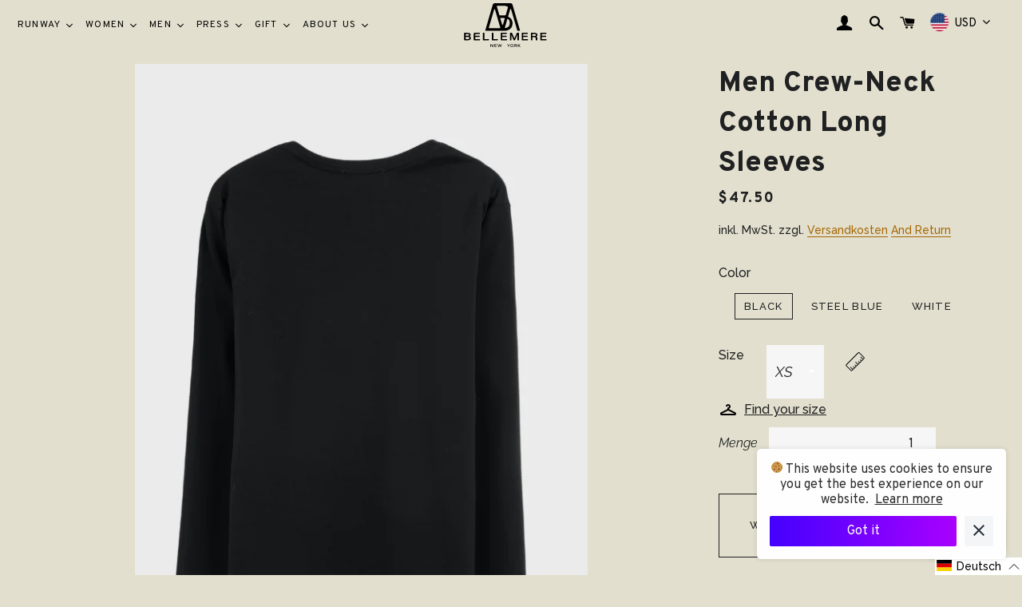

--- FILE ---
content_type: text/html; charset=UTF-8
request_url: https://ultimatesizechart.com/sizechart/sizechart_ajax.php
body_size: -128
content:
{"sd_sizechartlinktext":"VIEW SIZE CHART","sd_sizechartlinkcolor":"1F2021","sd_alignsizechartlink":"center","sd_sizecharttextsize":"14","sd_fixtopmargin":"undefined","sd_fixbackground":"71767A","sd_fixtextcolor":"FFFFFF","sdsizechartlinkweight":"bold","sdalignsizemode":"button","sdsizechartbuttonbk":"E2DFCE","sdsizechartdecoration":"none","sdfont_style":"normal","sd_rulericon":"sdruler1","selectinject":"after","injectevent":"id","injectvalue":"sizechart-js"}

--- FILE ---
content_type: text/html; charset=UTF-8
request_url: https://ultimatesizechart.com/sizechart/calculator_check.php
body_size: -130
content:
{"no":"no"}

--- FILE ---
content_type: text/html; charset=UTF-8
request_url: https://ultimatesizechart.com/sizechart/sizechart_ajax.php
body_size: -370
content:
nosize

--- FILE ---
content_type: text/html; charset=UTF-8
request_url: https://ultimatesizechart.com/sizechart/sizechart_ajax_fix.php
body_size: -365
content:
nosize

--- FILE ---
content_type: text/html; charset=UTF-8
request_url: https://ultimatesizechart.com/sizechart/sizechart_ajax_inter.php
body_size: -365
content:
nointsize

--- FILE ---
content_type: text/css
request_url: https://bellemerenewyork.com/cdn/shop/t/28/assets/theme.scss.css?v=177792886451085032261759402608
body_size: 21240
content:
.clearfix:after{content:"";display:table;clear:both}@-webkit-keyframes spin{0%{-webkit-transform:rotate(0deg);-moz-transform:rotate(0deg);-ms-transform:rotate(0deg);-o-transform:rotate(0deg);transform:rotate(0)}to{-webkit-transform:rotate(360deg);-moz-transform:rotate(360deg);-ms-transform:rotate(360deg);-o-transform:rotate(360deg);transform:rotate(360deg)}}@-moz-keyframes spin{0%{-webkit-transform:rotate(0deg);-moz-transform:rotate(0deg);-ms-transform:rotate(0deg);-o-transform:rotate(0deg);transform:rotate(0)}to{-webkit-transform:rotate(360deg);-moz-transform:rotate(360deg);-ms-transform:rotate(360deg);-o-transform:rotate(360deg);transform:rotate(360deg)}}@-ms-keyframes spin{0%{-webkit-transform:rotate(0deg);-moz-transform:rotate(0deg);-ms-transform:rotate(0deg);-o-transform:rotate(0deg);transform:rotate(0)}to{-webkit-transform:rotate(360deg);-moz-transform:rotate(360deg);-ms-transform:rotate(360deg);-o-transform:rotate(360deg);transform:rotate(360deg)}}@keyframes spin{0%{-webkit-transform:rotate(0deg);-moz-transform:rotate(0deg);-ms-transform:rotate(0deg);-o-transform:rotate(0deg);transform:rotate(0)}to{-webkit-transform:rotate(360deg);-moz-transform:rotate(360deg);-ms-transform:rotate(360deg);-o-transform:rotate(360deg);transform:rotate(360deg)}}@-webkit-keyframes fadeIn{0%,35%{opacity:0}to{opacity:1}}@-moz-keyframes fadeIn{0%,35%{opacity:0}to{opacity:1}}@-ms-keyframes fadeIn{0%,35%{opacity:0}to{opacity:1}}@keyframes fadeIn{0%,35%{opacity:0}to{opacity:1}}@-webkit-keyframes heroContentIn{0%,35%{opacity:0;-webkit-transform:translateY(8px);-moz-transform:translateY(8px);-ms-transform:translateY(8px);-o-transform:translateY(8px);transform:translateY(8px)}60%{opacity:1}to{-webkit-transform:translateY(0);-moz-transform:translateY(0);-ms-transform:translateY(0);-o-transform:translateY(0);transform:translateY(0)}}@-moz-keyframes heroContentIn{0%,35%{opacity:0;-webkit-transform:translateY(8px);-moz-transform:translateY(8px);-ms-transform:translateY(8px);-o-transform:translateY(8px);transform:translateY(8px)}60%{opacity:1}to{-webkit-transform:translateY(0);-moz-transform:translateY(0);-ms-transform:translateY(0);-o-transform:translateY(0);transform:translateY(0)}}@-ms-keyframes heroContentIn{0%,35%{opacity:0;-webkit-transform:translateY(8px);-moz-transform:translateY(8px);-ms-transform:translateY(8px);-o-transform:translateY(8px);transform:translateY(8px)}60%{opacity:1}to{-webkit-transform:translateY(0);-moz-transform:translateY(0);-ms-transform:translateY(0);-o-transform:translateY(0);transform:translateY(0)}}@keyframes heroContentIn{0%,35%{opacity:0;-webkit-transform:translateY(8px);-moz-transform:translateY(8px);-ms-transform:translateY(8px);-o-transform:translateY(8px);transform:translateY(8px)}60%{opacity:1}to{-webkit-transform:translateY(0);-moz-transform:translateY(0);-ms-transform:translateY(0);-o-transform:translateY(0);transform:translateY(0)}}@font-face{font-family:Raleway;font-weight:400;font-style:normal;src:url(//bellemerenewyork.com/cdn/fonts/raleway/raleway_n4.2c76ddd103ff0f30b1230f13e160330ff8b2c68a.woff2?h1=YmVsbGVtZXJlbmV3eW9yay5jb20&h2=YmVsbGVtZXJlbnkuY29t&h3=YmVsbGVtZXJlbmV3eW9yay5hY2NvdW50Lm15c2hvcGlmeS5jb20&hmac=0c8c3fe5b17fdab75afe48566f306c4d5b5827a359dc24f626a604ba80dedeb7) format("woff2"),url(//bellemerenewyork.com/cdn/fonts/raleway/raleway_n4.c057757dddc39994ad5d9c9f58e7c2c2a72359a9.woff?h1=YmVsbGVtZXJlbmV3eW9yay5jb20&h2=YmVsbGVtZXJlbnkuY29t&h3=YmVsbGVtZXJlbmV3eW9yay5hY2NvdW50Lm15c2hvcGlmeS5jb20&hmac=1fe6c3d04ae2dc64ed492e82857fbe6d92940fd2426cfb05ca888dcbfda9b914) format("woff")}@font-face{font-family:Anonymous Pro;font-weight:400;font-style:normal;src:url(//bellemerenewyork.com/cdn/fonts/anonymous_pro/anonymouspro_n4.f8892cc1cfa3d797af6172c8eeddce62cf610e33.woff2?h1=YmVsbGVtZXJlbmV3eW9yay5jb20&h2=YmVsbGVtZXJlbnkuY29t&h3=YmVsbGVtZXJlbmV3eW9yay5hY2NvdW50Lm15c2hvcGlmeS5jb20&hmac=06f2008695eed93879d0bd47c6f679f4edc5c4bb4f7317bceb7159043b1e43f9) format("woff2"),url(//bellemerenewyork.com/cdn/fonts/anonymous_pro/anonymouspro_n4.a707ca3ea5e6b6468ff0c29cf7e105dca1c09be4.woff?h1=YmVsbGVtZXJlbmV3eW9yay5jb20&h2=YmVsbGVtZXJlbnkuY29t&h3=YmVsbGVtZXJlbmV3eW9yay5hY2NvdW50Lm15c2hvcGlmeS5jb20&hmac=89db9456043d9b053cc788223e8984a06f79cad82445673058c6baf1f1850e49) format("woff")}@font-face{font-family:Raleway;font-weight:700;font-style:normal;src:url(//bellemerenewyork.com/cdn/fonts/raleway/raleway_n7.740cf9e1e4566800071db82eeca3cca45f43ba63.woff2?h1=YmVsbGVtZXJlbmV3eW9yay5jb20&h2=YmVsbGVtZXJlbnkuY29t&h3=YmVsbGVtZXJlbmV3eW9yay5hY2NvdW50Lm15c2hvcGlmeS5jb20&hmac=e28bac482af8e783f3dd31f93202ba96d8c7b88c75015d2831aeea6775757837) format("woff2"),url(//bellemerenewyork.com/cdn/fonts/raleway/raleway_n7.84943791ecde186400af8db54cf3b5b5e5049a8f.woff?h1=YmVsbGVtZXJlbmV3eW9yay5jb20&h2=YmVsbGVtZXJlbnkuY29t&h3=YmVsbGVtZXJlbmV3eW9yay5hY2NvdW50Lm15c2hvcGlmeS5jb20&hmac=29f0a52b0b9be798a96172f50335068389a0b6d2d31a11ea60f4c1af540dbc99) format("woff")}@font-face{font-family:Raleway;font-weight:400;font-style:italic;src:url(//bellemerenewyork.com/cdn/fonts/raleway/raleway_i4.aaa73a72f55a5e60da3e9a082717e1ed8f22f0a2.woff2?h1=YmVsbGVtZXJlbmV3eW9yay5jb20&h2=YmVsbGVtZXJlbnkuY29t&h3=YmVsbGVtZXJlbmV3eW9yay5hY2NvdW50Lm15c2hvcGlmeS5jb20&hmac=5d121f61874271b70d36b9769abba5ed3faf8edd7f38d6af68daf4fb73f7440d) format("woff2"),url(//bellemerenewyork.com/cdn/fonts/raleway/raleway_i4.650670cc243082f8988ecc5576b6d613cfd5a8ee.woff?h1=YmVsbGVtZXJlbmV3eW9yay5jb20&h2=YmVsbGVtZXJlbnkuY29t&h3=YmVsbGVtZXJlbmV3eW9yay5hY2NvdW50Lm15c2hvcGlmeS5jb20&hmac=6d7956e05717a3e84b89f8e78740942dd8ddc8a6bcff44c85573b3e2ab75b9bd) format("woff")}@font-face{font-family:Raleway;font-weight:700;font-style:italic;src:url(//bellemerenewyork.com/cdn/fonts/raleway/raleway_i7.6d68e3c55f3382a6b4f1173686f538d89ce56dbc.woff2?h1=YmVsbGVtZXJlbmV3eW9yay5jb20&h2=YmVsbGVtZXJlbnkuY29t&h3=YmVsbGVtZXJlbmV3eW9yay5hY2NvdW50Lm15c2hvcGlmeS5jb20&hmac=82dabbb389fbe182549a8ec8556d0dad85293b22362d610ca39a86c72b4fa144) format("woff2"),url(//bellemerenewyork.com/cdn/fonts/raleway/raleway_i7.ed82a5a5951418ec5b6b0a5010cb65216574b2bd.woff?h1=YmVsbGVtZXJlbmV3eW9yay5jb20&h2=YmVsbGVtZXJlbnkuY29t&h3=YmVsbGVtZXJlbmV3eW9yay5hY2NvdW50Lm15c2hvcGlmeS5jb20&hmac=cba2d4596f22bd103138abc792edba862699a597ab5c6087277661a9b818469b) format("woff")}@font-face{font-family:Publica Play;src:url(PublicaPlay-Regular.woff2) format("woff2"),url(PublicaPlay-Regular.woff) format("woff");font-weight:400;font-style:normal}@font-face{font-family:Naville DEMO;src:url(NavilleDEMO.woff2) format("woff2"),url(NavilleDEMO.woff) format("woff");font-weight:400;font-style:normal}@font-face{font-family:icons;src:url(//bellemerenewyork.com/cdn/shop/t/28/assets/icons.eot?v=112981532348062652561696331399);src:url(//bellemerenewyork.com/cdn/shop/t/28/assets/icons.eot?v=112981532348062652561696331399#iefix) format("embedded-opentype"),url(//bellemerenewyork.com/cdn/shop/t/28/assets/icons.woff?v=24089382976848351381696331401) format("woff"),url(//bellemerenewyork.com/cdn/shop/t/28/assets/icons.ttf?v=177851439206450752971696331401) format("truetype"),url(//bellemerenewyork.com/cdn/shop/t/28/assets/icons.svg?v=182753167674510223691696331400#timber-icons) format("svg");font-weight:400;font-style:normal}.mfp-bg{top:0;left:0;width:100%;height:100%;z-index:1042;overflow:hidden;position:fixed;background:#0b0b0b;opacity:.8;filter:alpha(opacity=80)}.mfp-wrap{top:0;left:0;width:100%;height:100%;z-index:1043;position:fixed;outline:none!important;-webkit-backface-visibility:hidden}.mfp-container{text-align:center;position:absolute;width:100%;height:100%;left:0;top:0;padding:0 8px;-webkit-box-sizing:border-box;-moz-box-sizing:border-box;box-sizing:border-box}.mfp-container:before{content:"";display:inline-block;height:100%;vertical-align:middle}.mfp-align-top .mfp-container:before{display:none}.mfp-content{position:relative;display:inline-block;vertical-align:middle;margin:0 auto;text-align:left;z-index:1045}.mfp-inline-holder .mfp-content,.mfp-ajax-holder .mfp-content{width:100%;cursor:auto}.mfp-ajax-cur{cursor:progress}.mfp-zoom-out-cur,.mfp-zoom-out-cur .mfp-image-holder .mfp-close{cursor:-moz-zoom-out;cursor:-webkit-zoom-out;cursor:zoom-out}.mfp-zoom{cursor:pointer;cursor:-webkit-zoom-in;cursor:-moz-zoom-in;cursor:zoom-in}.mfp-auto-cursor .mfp-content{cursor:auto}.mfp-close,.mfp-arrow,.mfp-preloader,.mfp-counter{-webkit-user-select:none;-moz-user-select:none;user-select:none}.mfp-loading.mfp-figure{display:none}.mfp-hide{display:none!important}.mfp-preloader{color:#ccc;position:absolute;top:50%;width:auto;text-align:center;margin-top:-.8em;left:8px;right:8px;z-index:1044}.mfp-preloader a{color:#ccc}.mfp-preloader a:hover{color:#fff}.mfp-s-ready .mfp-preloader,.mfp-s-error .mfp-content{display:none}button.mfp-close,button.mfp-arrow{overflow:visible;cursor:pointer;background:transparent;border:0;-webkit-appearance:none;display:block;outline:none;padding:0;z-index:1046;-webkit-box-shadow:none;box-shadow:none}button::-moz-focus-inner{padding:0;border:0}.mfp-close{width:44px;height:44px;line-height:44px;position:absolute;right:0;top:0;text-decoration:none;text-align:center;opacity:.65;filter:alpha(opacity=65);padding:0 0 18px 10px;color:#fff;font-style:normal;font-size:28px;font-family:Arial,Baskerville,monospace}.mfp-close:hover,.mfp-close:focus{opacity:1;filter:alpha(opacity=100)}.mfp-close:active{top:1px}.mfp-close-btn-in .mfp-close{color:#333}.mfp-image-holder .mfp-close,.mfp-iframe-holder .mfp-close{color:#fff;right:-6px;text-align:right;padding-right:6px;width:100%}.mfp-counter{position:absolute;top:0;right:0;color:#ccc;font-size:12px;line-height:18px;white-space:nowrap}.mfp-arrow{position:absolute;opacity:.65;filter:alpha(opacity=65);margin:-55px 0 0;top:50%;padding:0;width:90px;height:110px;-webkit-tap-highlight-color:rgba(0,0,0,0)}.mfp-arrow:active{margin-top:-54px}.mfp-arrow:hover,.mfp-arrow:focus{opacity:1;filter:alpha(opacity=100)}.mfp-arrow:before,.mfp-arrow:after,.mfp-arrow .mfp-b,.mfp-arrow .mfp-a{content:"";display:block;width:0;height:0;position:absolute;left:0;top:0;margin-top:35px;margin-left:35px;border:medium inset transparent}.mfp-arrow:after,.mfp-arrow .mfp-a{border-top-width:13px;border-bottom-width:13px;top:8px}.mfp-arrow:before,.mfp-arrow .mfp-b{border-top-width:21px;border-bottom-width:21px;opacity:.7}.mfp-arrow-left{left:0}.mfp-arrow-left:after,.mfp-arrow-left .mfp-a{border-right:17px solid #FFF;margin-left:31px}.mfp-arrow-left:before,.mfp-arrow-left .mfp-b{margin-left:25px;border-right:27px solid #3F3F3F}.mfp-arrow-right{right:0}.mfp-arrow-right:after,.mfp-arrow-right .mfp-a{border-left:17px solid #FFF;margin-left:39px}.mfp-arrow-right:before,.mfp-arrow-right .mfp-b{border-left:27px solid #3F3F3F}.mfp-iframe-holder{padding-top:40px;padding-bottom:40px}.mfp-iframe-holder .mfp-content{line-height:0;width:100%;max-width:900px}.mfp-iframe-holder .mfp-close{top:-40px}.mfp-iframe-scaler{width:100%;height:0;overflow:hidden;padding-top:56.25%}.mfp-iframe-scaler iframe{position:absolute;display:block;top:0;left:0;width:100%;height:100%;box-shadow:0 0 8px #0009;background:#000}img.mfp-img{width:auto;max-width:100%;height:auto;display:block;line-height:0;-webkit-box-sizing:border-box;-moz-box-sizing:border-box;box-sizing:border-box;padding:40px 0;margin:0 auto}.mfp-figure{line-height:0}.mfp-figure:after{content:"";position:absolute;left:0;top:40px;bottom:40px;display:block;right:0;width:auto;height:auto;z-index:-1;box-shadow:0 0 8px #0009;background:#444}.mfp-figure small{color:#bdbdbd;display:block;font-size:12px;line-height:14px}.mfp-figure figure{margin:0}.mfp-bottom-bar{margin-top:-36px;position:absolute;top:100%;left:0;width:100%;cursor:auto}.mfp-title{text-align:left;line-height:18px;color:#f3f3f3;word-wrap:break-word;padding-right:36px}.mfp-image-holder .mfp-content{max-width:100%}.mfp-gallery .mfp-image-holder .mfp-figure{cursor:pointer}@media screen and (max-width: 800px) and (orientation: landscape),screen and (max-height: 300px){.mfp-img-mobile .mfp-image-holder{padding-left:0;padding-right:0}.mfp-img-mobile img.mfp-img{padding:0}.mfp-img-mobile .mfp-figure:after{top:0;bottom:0}.mfp-img-mobile .mfp-figure small{display:inline;margin-left:5px}.mfp-img-mobile .mfp-bottom-bar{background:#0009;bottom:0;margin:0;top:auto;padding:3px 5px;position:fixed;-webkit-box-sizing:border-box;-moz-box-sizing:border-box;box-sizing:border-box}.mfp-img-mobile .mfp-bottom-bar:empty{padding:0}.mfp-img-mobile .mfp-counter{right:5px;top:3px}.mfp-img-mobile .mfp-close{top:0;right:0;width:35px;height:35px;line-height:35px;background:#0009;position:fixed;text-align:center;padding:0}}@media all and (max-width: 900px){.mfp-arrow{-webkit-transform:scale(.75);transform:scale(.75)}.mfp-arrow-left{-webkit-transform-origin:0;transform-origin:0}.mfp-arrow-right{-webkit-transform-origin:100%;transform-origin:100%}.mfp-container{padding-left:6px;padding-right:6px}}.mfp-ie7 .mfp-img{padding:0}.mfp-ie7 .mfp-bottom-bar{width:600px;left:50%;margin-left:-300px;margin-top:5px;padding-bottom:5px}.mfp-ie7 .mfp-container{padding:0}.mfp-ie7 .mfp-content{padding-top:44px}.mfp-ie7 .mfp-close{top:0;right:0;padding-top:0}hr,.hr--small,.hr--medium,.hr--large{border-width:1px 0 0 0;width:50px}.hr--small{margin:15px auto}.hr--medium{margin:35px auto}@media screen and (min-width: 769px){.hr--medium{margin:45px auto}}.hr--large{margin:60px auto}.hr--left{margin-left:0;margin-right:0}table{position:relative;border:0 none;background-color:#e2dfce}td,th{border:0 none}td{padding:10px 15px}tr:first-child th,tr:first-child td{position:relative}tr:first-child th:after,tr:first-child td:after{content:"";display:block;position:absolute;bottom:0;left:-15px;right:15px;border-bottom:1px solid #1f2021}tr:first-child th:first-child:after,tr:first-child td:first-child:after{left:15px;right:-15px}@media screen and (max-width: 590px){.table--responsive thead{display:none}.table--responsive tr{display:block}.table--responsive th,.table--responsive td{display:block;text-align:right;padding:15px}.table--responsive td:before{content:attr(data-label);float:left;font-family:Overpass,sans-serif;font-weight:400;font-style:normal;letter-spacing:.1em;text-transform:uppercase;font-size:12px;padding-right:10px}}@media screen and (max-width: 590px){.table--small-hide{display:none!important}.table__section+.table__section{position:relative;margin-top:10px;padding-top:15px}.table__section+.table__section:after{content:"";display:block;position:absolute;top:0;left:15px;right:15px;border-bottom:1px solid #1f2021}}body,input,textarea,button,select{line-height:1.563}h1,.h1{font-size:1.75em}h2,.h2{font-size:1.625em}h3,.h3{font-size:1.3125em}h4,.h4{font-size:1.125em}h5,.h5{font-size:.9375em}h6,.h6{font-size:.875em}h3,.h3,h4,.h4,h5,.h5,h6,.h6{font-family:Overpass,sans-serif;font-weight:400;font-style:normal;letter-spacing:.1em;text-transform:uppercase}th,.table__title{font-family:Overpass,sans-serif;font-weight:400;font-style:normal;letter-spacing:.1em;text-transform:uppercase;font-size:.8125em;letter-spacing:.15em}.rte h1,.rte .h1,.rte h2,.rte .h2{text-align:center}.rte h1:after,.rte .h1:after,.rte h2:after,.rte .h2:after{content:"";display:block;margin:20px auto;border-bottom:1px #1f2021 solid;max-width:50px}.rte h3,.rte .h3{font-family:Overpass,sans-serif;font-weight:400;font-style:normal;letter-spacing:.1em;text-transform:uppercase;text-align:center}.rte h4,.rte .h4,.rte h5,.rte .h5,.rte h6,.rte .h6{font-family:Overpass,sans-serif;font-weight:400;font-style:normal;letter-spacing:.1em;text-transform:uppercase}blockquote{font-style:italic;font-size:1.4375em;line-height:1.385;text-align:center}@media screen and (min-width: 591px){blockquote{font-size:1.625em}}.section-header .rte{font-style:italic;font-size:1.125em}.article .rte h2,.article .rte .h2,.article .rte h3,.article .rte .h3,.page .rte h2,.page .rte .h2,.page .rte h3,.page .rte .h3{margin-bottom:2em}.date{font-style:italic;display:inline-block;line-height:1.7;margin-bottom:5px}@media screen and (min-width: 769px){.date{margin-bottom:0}}.section-header .date:last-child{margin-bottom:40px}.comment-author{font-style:italic;margin-bottom:0}.comment-date{font-family:Overpass,sans-serif;font-weight:400;font-style:normal;letter-spacing:.1em;text-transform:uppercase;font-size:.75em}.ajaxcart__product-name,.cart__product-name{font-style:italic}.ajaxcart__product-name{font-size:1.0625em;line-height:1.3}.ajaxcart__price,.cart__price,.cart__subtotal{font-family:Overpass,sans-serif;font-weight:400;font-style:normal;letter-spacing:.1em;text-transform:uppercase}.cart__unit-price{display:block}.ajaxcart__price{font-size:.8125em;display:block}.ajaxcart__discount{display:block;font-style:italic}.ajaxcart__subtotal{font-family:Overpass,sans-serif;font-weight:400;font-style:normal;letter-spacing:.1em;text-transform:uppercase}.ajaxcart__qty-num[type=text]{font-family:Overpass,sans-serif;font-weight:400;letter-spacing:.1em;text-transform:uppercase;font-style:normal;font-size:.8125em}.ajaxcart__note{font-style:italic;font-weight:400;opacity:.7}.ajaxcart__policies{font-weight:400;opacity:.7}.ajaxcart__policies a{border-bottom:1px solid white}.ajaxcart__policies a:hover{border-bottom:none}.drawer__title{font-family:Anonymous Pro,monospace;font-weight:400;font-style:normal;font-size:1.5em}.collection-grid__item-title{font-style:italic;font-size:1.625em;line-height:1.1}@media screen and (min-width: 591px){.collection-grid__item-title{font-size:2.125em}}label{font-style:italic;font-weight:400}::-webkit-input-placeholder{color:#1f2021;opacity:.6}:-moz-placeholder{color:#1f2021;opacity:.6}:-ms-input-placeholder{color:#1f2021;opacity:.6}::-ms-input-placeholder{color:#1f2021;opacity:1}input,textarea,select{font-style:italic;font-size:1.125em;border-color:transparent;background-color:#f6f6f6;color:#1c1d1d;-webkit-transition:opacity .4s ease-out;-moz-transition:opacity .4s ease-out;-ms-transition:opacity .4s ease-out;-o-transition:opacity .4s ease-out;transition:opacity .4s ease-out}input[disabled],input.disabled,textarea[disabled],textarea.disabled,select[disabled],select.disabled{background-color:#f6f6f6;border-color:transparent}input:hover,textarea:hover,select:hover{-webkit-transition:opacity .15s ease-out;-moz-transition:opacity .15s ease-out;-ms-transition:opacity .15s ease-out;-o-transition:opacity .15s ease-out;transition:opacity .15s ease-out;opacity:.9}input:active,input:focus,textarea:active,textarea:focus,select:active,select:focus{opacity:1}select:hover{outline:1px solid #dddddd}input[type=number]{font-family:Overpass,sans-serif;font-weight:400;font-style:normal;letter-spacing:.1em;text-transform:uppercase;font-size:1em}input[type=image]{background-color:transparent}.js-qty{background-color:#f6f6f6;color:#1c1d1d}.js-qty__adjust:hover{background-color:#e9e9e9;color:#1c1d1d}.js-qty__adjust--minus,.js-qty__adjust--plus{border-color:#e9e9e9;color:#1c1d1d}.newsletter{background-color:#e2dfce;padding:30px 0}@media screen and (min-width: 591px){.newsletter{padding:60px 0}}@media screen and (max-width: 590px){.newsletter .section-header{margin-bottom:20px}}.newsletter .section-header+.section-subheading{margin-bottom:20px}@media screen and (min-width: 591px){.newsletter .section-header+.section-subheading{margin-top:-50px;margin-bottom:50px}}@media screen and (max-width: 590px){.newsletter .rte p{margin-bottom:22px}}.newsletter form{margin:0 auto;max-width:520px}.newsletter form .newsletter--form{padding:10px}.newsletter form .note,.newsletter form .errors{margin-bottom:0}.newsletter form .newsletter--form,.newsletter .newsletter__input{background-color:#e2dfce;color:#1f2021}.newsletter .newsletter__input{font-size:1.125em;-moz-appearance:textfield;-webkit-appearance:textfield;appearance:textfield}.newsletter .newsletter__input::-webkit-input-placeholder{color:#1f2021;opacity:1}.newsletter .newsletter__input:-moz-placeholder{color:#1f2021;opacity:1}.newsletter .newsletter__input::-moz-placeholder{color:#1f2021;opacity:1}.newsletter .newsletter__input:-ms-input-placeholder{color:#1f2021}.newsletter .newsletter__input::-ms-input-placeholder{color:#1f2021;opacity:1}@media screen and (min-width: 591px){.newsletter .newsletter__input{font-size:1.3125em}}.newsletter .newsletter__submit-text--large{white-space:nowrap}@media screen and (max-width: 590px){.newsletter__submit-text--large,.password-page__login-form__submit-text--large{display:none}.newsletter__submit-text--small,.password-page__login-form__submit-text--small{display:block}}@media screen and (min-width: 591px){.newsletter__submit-text--large,.password-page__login-form__submit-text--large{display:block}.newsletter__submit-text--small,.password-page__login-form__submit-text--small{display:none}}.newsletter__label{padding-left:10px}.grid__row-separator{clear:both;width:100%}.grid-collage{margin-bottom:-13px}@media screen and (max-width: 590px){.grid-collage .grid-product__image-link{height:310px}}.grid-collage .grid-product__image-link{vertical-align:middle;display:table-cell}@media screen and (min-width: 591px){.large--two-thirds.reverse{float:right}.grid-collage .large--two-thirds{clear:both}.grid-collage .large--two-thirds.reverse,.grid-collage .grid__item.large--one-third{clear:none}.grid-collage .large--one-half{float:left;display:inline-block}.grid-collage .large--one-third{clear:inherit}.grid-collage .grid-product__image-link{height:670px}.grid-collage .large--one-half .grid-product__image-link{height:310px}.grid-collage .large--two-thirds .grid-product__image-link{height:520px}.grid-collage .large--one-third .grid-product__image-link{height:230px}}.collection-grid{margin-bottom:-15px}@media screen and (min-width: 591px){.collection-grid{margin-bottom:-30px}}.collection-collage__item{position:relative;margin-bottom:15px;height:450px}@media screen and (max-width: 590px){.collection-collage__item.one-whole{height:190px}.collection-collage__item.one-half{height:130px}}@media screen and (min-width: 591px){.collection-collage__item{margin-bottom:30px}}@media screen and (min-width: 591px){.collection-collage__item.large--one-half{height:310px}.collection-collage__item.large--one-third{height:280px}}a{color:#1f2021;text-decoration:none;background:transparent}a:hover{color:#1f2021}.rte a,.text-link{color:#a56600}.rte a:hover,.text-link:hover{color:#1f2021}.return-link{font-family:Overpass,sans-serif;font-weight:400;font-style:normal;letter-spacing:.1em;text-transform:uppercase;font-size:.875em}.btn,.btn--secondary{font-family:Overpass,sans-serif;font-weight:400;font-style:normal;letter-spacing:.1em;text-transform:uppercase;font-family:Raleway,sans-serif;font-weight:500;padding:12px 20px;font-size:.8125em}.input-group .btn,.input-group .btn--secondary,.input-group .input-group-field{height:45px}.supports-csstransforms .btn--loading{position:relative;background-color:#131314;color:#131314}.supports-csstransforms .btn--loading:hover,.supports-csstransforms .btn--loading:active{background-color:#131314;color:#131314}.supports-csstransforms .btn--loading:after{content:"";display:block;width:24px;height:24px;position:absolute;left:50%;top:50%;margin-left:-12px;margin-top:-12px;border-radius:50%;border:3px solid white;border-top-color:transparent;-webkit-animation:spin 1s infinite linear;-moz-animation:spin 1s infinite linear;-o-animation:spin 1s infinite linear;animation:spin 1s infinite linear}.drawer{overflow:hidden}.drawer__inner{position:absolute;top:80px;bottom:0;left:0;right:0;padding:15px 15px 0;overflow:auto;-webkit-overflow-scrolling:touch}@media screen and (min-width: 769px){.drawer__inner{padding-left:30px;padding-right:30px}}.drawer--has-fixed-footer .drawer__inner{overflow:hidden}.drawer-left__inner{top:0;padding-top:26px}.drawer__fixed-header{position:absolute;top:0;left:15px;right:15px;height:80px;overflow:visible}@media screen and (min-width: 769px){.drawer__fixed-header{left:30px;right:30px}}.drawer__header{padding:15px 0;margin:0}@media screen and (max-width: 768px){.drawer__close-button .icon{font-size:1.375em}}@media screen and (min-width: 591px){.drawer__close-button{right:0}}@media screen and (min-width: 1051px){.drawer__close-button{right:-20px}}.ajaxcart__inner--has-fixed-footer{position:absolute;top:0;left:0;right:0;margin:0;padding:15px 15px 0;bottom:130px;overflow:auto;-webkit-overflow-scrolling:touch}@media screen and (min-width: 769px){.ajaxcart__inner--has-fixed-footer{padding:30px 30px 0}}.ajaxcart__footer{border-top:1px solid #1f2021;padding-top:15px}.ajaxcart__footer--fixed{position:absolute;bottom:0;left:15px;right:15px;min-height:130px;padding-bottom:30px}@media screen and (max-width: 590px){.ajaxcart__footer--fixed{padding-bottom:15px}}@media screen and (min-width: 769px){.ajaxcart__footer--fixed{left:30px;right:30px}}.ajaxcart__discounts{margin-bottom:15px}.ajaxcart__qty{max-width:75px}.ajaxcart__qty input[type=text]{padding:0 20px}.ajaxcart__qty .js-qty__adjust,.ajaxcart__qty .ajaxcart__qty-adjust{padding:0 5px;line-height:1}.ajaxcart__product:last-child .ajaxcart__row{border-bottom:0 none;padding-bottom:0}.btn--secondary{-webkit-transition:all .2s ease-out;-moz-transition:all .2s ease-out;-ms-transition:all .2s ease-out;-o-transition:all .2s ease-out;transition:all .2s ease-out}.btn--secondary:hover{background-color:#d88600}.social-sharing{font-family:Raleway,sans-serif;font-weight:400;font-style:normal}.social-sharing *{-webkit-box-sizing:border-box;-moz-box-sizing:border-box;box-sizing:border-box}.social-sharing a{display:inline-block;color:#1f2021;border-radius:2px;margin:5px 0;height:22px;line-height:22px;text-decoration:none;font-weight:400;font-size:12px}.social-sharing span{display:inline-block;vertical-align:top;height:22px;line-height:22px;font-size:12px}.social-sharing .icon{padding:0 5px 0 10px}.social-sharing .icon:before{line-height:22px}.social-sharing.is-large a{height:44px;line-height:44px}.social-sharing.is-large a span{height:44px;line-height:44px;font-size:18px}.social-sharing.is-large a .icon{padding:0 10px 0 18px}.social-sharing.is-large a .icon:before{line-height:44px}.share-title{font-size:1.125em;padding-right:10px}.is-large .share-title{padding-right:16px}.social-sharing.clean a{background-color:#e2dfce;color:#1f2021;height:30px;line-height:30px}.social-sharing.clean a span{height:30px;line-height:30px;font-size:13px}.social-sharing.clean a:hover,.social-sharing.clean a:hover .share-count{opacity:.8}.social-sharing.clean a:hover .share-count:after{border-right-color:#e2dfce}.social-sharing.clean a .share-title{font-weight:400}.social-sharing.clean .share-count{top:-1px}.grid-search{margin-bottom:30px}.grid-search__product{position:relative;text-align:center}@media screen and (min-width: 769px){.grid-search__page-link,.grid-search__product-link{height:280px}}.grid-search__page-link{display:block;background-color:#f6f6f6;padding:20px;color:#1f2021;overflow:hidden}.grid-search__page-link:hover,.grid-search__page-link:focus{background-color:#eee}.grid-search__page-content{display:block;height:100%;overflow:hidden}.grid-search__image{display:block;padding:20px;margin:0 auto;max-height:100%;max-width:100%}@media screen and (min-width: 769px){.grid-search__image{position:absolute;top:50%;left:50%;-webkit-transform:translate(-50%,-50%);-moz-transform:translate(-50%,-50%);-ms-transform:translate(-50%,-50%);-o-transform:translate(-50%,-50%);transform:translate(-50%,-50%)}}.index-sections .shopify-section:first-child{margin:0!important}.index-sections .shopify-section:first-child:not(.shopify-section--full-width){margin-top:110px}.index-sections .shopify-section{margin-top:10px}@media screen and (max-width: 768px){.index-sections .shopify-section{margin-top:45px}}.index-slideshow-section+.shopify-section--full-width,.shopify-section--full-width+.shopify-section--full-width{margin-top:0}.placeholder-svg{fill:#1f202159;background-color:#1f20211a;width:100%;height:100%;max-width:100%;max-height:100%}.placeholder-background{background-color:#1f20211a;position:absolute;top:0;right:0;bottom:0;left:0}.hero .placeholder-background{background-color:transparent}.placeholder-background .placeholder-svg{fill:#1f20211a;background-color:transparent}.hero__slide.slide--placeholder{background-color:#1f20211a!important}.helper-section .grid-product__image-link,.helper .grid-product__image-link{background-color:transparent}.helper-section .grid-product__image-wrapper{height:275px!important}.feature-row{display:-webkit-flex;display:-ms-flexbox;display:flex;width:100%;-webkit-justify-content:space-between;-ms-justify-content:space-between;justify-content:space-between;-ms-flex-align:center;-webkit-align-items:center;-moz-align-items:center;-ms-align-items:center;-o-align-items:center;align-items:center}@media screen and (max-width: 768px){.feature-row{-webkit-flex-wrap:wrap;-moz-flex-wrap:wrap;-ms-flex-wrap:wrap;flex-wrap:wrap}}.feature-row__item{-webkit-flex:0 1 50%;-moz-flex:0 1 50%;-ms-flex:0 1 50%;flex:0 1 50%}@media screen and (max-width: 768px){.feature-row__item{-webkit-flex:1 1 100%;-moz-flex:1 1 100%;-ms-flex:1 1 100%;flex:1 1 100%;max-width:100%}}.feature-row__image-wrapper{position:relative}.no-js .feature-row__image-wrapper{clip:rect(0 0 0 0);clip:rect(0,0,0,0);overflow:hidden;position:absolute;height:1px;width:1px;padding-top:0!important}.feature-row__image-no-js{display:block;margin:0 auto}@media screen and (max-width: 768px){.feature-row__image-no-js{order:1}}.feature-row__image{display:block;margin:0 auto;width:100%;position:absolute;top:0;right:0;left:0}@media screen and (max-width: 768px){.feature-row__image{order:1}}.feature-row__text{padding-top:35px;padding-bottom:35px}@media screen and (max-width: 768px){.feature-row__text{order:2;padding-bottom:0}}@media screen and (min-width: 769px){.feature-row__text--left{padding-left:35px}.feature-row__text--right{padding-right:35px}}.slick-slider .slick-dots{margin:0;bottom:10px}.slick-slider .slick-dots li{margin:0;vertical-align:middle}.slick-slider .slick-dots li button{position:relative}.slick-slider .slick-dots li button:before,.slick-slider .slick-dots li a:before{text-indent:-9999px;border-radius:100%;background-color:#fff;border:2px solid transparent;width:10px;height:10px;margin:.3rem 0 0 .3rem;opacity:1;-webkit-transition:all .2s;-moz-transition:all .2s;-ms-transition:all .2s;-o-transition:all .2s;transition:all .2s}.slick-slider .slick-dots li.slick-active button:before{background-color:transparent;border-color:#fff;opacity:1;width:.75rem;height:.75rem;margin:.25rem 0 0 .25rem}.slick-slider .slick-dots li button:active:before{opacity:.5}.hero{position:relative}.hero .slick-prev,.hero .slick-next{height:3.125rem;margin-top:0;width:3.125rem}.hero .slick-prev{left:1.1rem}.hero .slick-next{right:1.45rem}@media only screen and (max-width: 1050px){.hero .slick-next{right:1rem}}.hero__slide{position:relative}.hero__image{position:relative;opacity:0}.slick-initialized .hero__image{opacity:1;-webkit-animation:fadeIn 1s cubic-bezier(.44,.13,.48,.87);-moz-animation:fadeIn 1s cubic-bezier(.44,.13,.48,.87);-o-animation:fadeIn 1s cubic-bezier(.44,.13,.48,.87);animation:fadeIn 1s cubic-bezier(.44,.13,.48,.87)}.hero__image img{display:block;width:100%}.slideshow__overlay:before{content:"";position:absolute;top:0;right:0;bottom:0;left:0;z-index:0}.hero__slide--hidden{visibility:hidden}.supports-touch .hero__slide--hidden{visibility:visible}.hero.slick-slider{margin-bottom:0}@media screen and (max-width: 1050px){.hero{min-height:50vw}}.hero .slick-list,.hero .slick-track{height:100%}@media screen and (max-width: 1050px){.hero .slick-list,.hero .slick-track{min-height:50vw}}.hero .hero__image{width:100%;object-fit:cover}@media (max-width: 1500px){.hero .hero__image{height:100%}}.hero[data-adapt=false],.hero[data-adapt=false] .slideshow__overlay:before{height:100vh}@media screen and (max-width: 1050px){.hero[data-adapt=true] .slideshow__overlay:before{min-height:50vw}}.no-js .hero__image{clip:rect(0 0 0 0);clip:rect(0,0,0,0);overflow:hidden;position:absolute;height:1px;width:1px}.hero__image-no-js{background-repeat:no-repeat;background-size:cover;background-position:top center;height:100vh;min-height:550px;opacity:1}.hero__text-wrap{position:absolute;top:0;bottom:0;left:0;right:0}.hero__slide:not(:first-of-type) .hero__text-wrap{display:none}.slick-initialized .hero__slide:not(:first-of-type) .hero__text-wrap{display:block}.hero__text-align{display:table;width:100%;height:100%}@media screen and (max-width: 768px){.hero--adapt .hero__text-align{display:none}}.hero__text-align .hero__title{font-family:Publica Play}.hero__text-content{position:relative;display:table-cell;vertical-align:middle;padding:.94rem .6rem 0;-webkit-transition:color .2s ease;-moz-transition:color .2s ease;-ms-transition:color .2s ease;-o-transition:color .2s ease;transition:color .2s ease}@media screen and (max-width: 768px){.hero__text-content{padding:0}}.slick-initialized .hero__text-content{opacity:1}.hero__text-content .slick-dots{position:static}.hero__adapt-text-wrap{margin-bottom:1rem;margin-top:1.5rem}@media screen and (min-width: 769px){.hero__adapt-text-wrap{display:none!important}}@media screen and (max-width: 768px){.hero__adapt-text-wrap{color:#1f2021}}.hero__adapt-text-wrap .hero__text-content{display:none}.hero__text-content--adapt{opacity:1}.hero__slide .hero__title,.hero--adapt .hero__title{margin-bottom:1.25rem;line-height:1.25;letter-spacing:0}.hero__slide .hero__subtitle,.hero--adapt .hero__subtitle{font-family:Overpass,sans-serif;font-weight:400;font-style:normal;letter-spacing:.1em;text-transform:uppercase;margin-bottom:.94rem;text-transform:inherit}.hero__slide .slideshow-buttons,.hero--adapt .slideshow-buttons{display:flex;align-items:center;justify-content:center;padding-left:51px}.hero__slide a.hero__cta,.hero--adapt a.hero__cta{font-family:Publica Play;margin-bottom:0;font-size:17px;text-decoration:none;background:transparent!important;border:1px solid #000;height:60px!important;display:flex;align-items:center;justify-content:center;font-weight:700;min-width:120px;transition:all .5s ease}.hero__slide a.hero__cta:hover,.hero--adapt a.hero__cta:hover{background:#867e57!important;border-color:#867e57}.hero__slide .hero__title,.hero--adapt .hero__title{font-size:3.125em}.hero__slide .hero__subtitle,.hero--adapt .hero__subtitle{font-size:.9375em}@media screen and (min-width: 591px){.hero__slide .hero__title,.hero--adapt .hero__title{font-size:3.75em}.hero__slide .hero__subtitle,.hero--adapt .hero__subtitle{font-size:1.125em}}@media screen and (min-width: 769px){.hero__slide .hero__title,.hero--adapt .hero__title{font-size:4em}}.header-wrapper--transparent{position:absolute;top:0;left:0;right:0;opacity:0;z-index:2}.template-index .header-wrapper{opacity:0;z-index:2;-webkit-animation:fadeIn .8s cubic-bezier(.44,.13,.48,.87) forwards;-moz-animation:fadeIn .8s cubic-bezier(.44,.13,.48,.87) forwards;-o-animation:fadeIn .8s cubic-bezier(.44,.13,.48,.87) forwards;animation:fadeIn .8s cubic-bezier(.44,.13,.48,.87) forwards}.supports-no-cssanimations .template-index .header-wrapper{opacity:1;-webkit-animation:fadeIn .8s cubic-bezier(.44,.13,.48,.87);-moz-animation:fadeIn .8s cubic-bezier(.44,.13,.48,.87);-o-animation:fadeIn .8s cubic-bezier(.44,.13,.48,.87);animation:fadeIn .8s cubic-bezier(.44,.13,.48,.87)}.header-container{position:relative;z-index:2}.slick-slider{position:relative;display:block;box-sizing:border-box;-moz-box-sizing:border-box;-webkit-touch-callout:none;-webkit-user-select:none;-khtml-user-select:none;-moz-user-select:none;-ms-user-select:none;user-select:none;-ms-touch-action:pan-y;touch-action:pan-y;-webkit-tap-highlight-color:transparent;margin-bottom:1.875rem}.slick-list{position:relative;overflow:hidden;display:block;margin:0;padding:0}.slick-loading .slick-list{background:#fff url(//bellemerenewyork.com/cdn/shop/t/28/assets/ajax-loader.gif?v=41356863302472015721696331392) center center no-repeat}.slick-list.dragging{cursor:pointer;cursor:hand}.slick-slider .slick-track,.slick-slider .slick-list{-webkit-transform:translate3d(0,0,0);-moz-transform:translate3d(0,0,0);-ms-transform:translate3d(0,0,0);-o-transform:translate3d(0,0,0);transform:translateZ(0)}.slick-track{max-height:100vh;position:relative;left:0;top:0;display:block}.slick-track:before,.slick-track:after{content:"";display:table}.slick-track:after{clear:both}.slick-loading .slick-track{visibility:hidden}.slick-slide{float:left;height:100%;min-height:1px;display:none}[dir=rtl] .slick-slide{float:right}.slick-slide img{display:block}.slick-slide.slick-loading img{display:none}.slick-slide.dragging img{pointer-events:none}.slick-initialized .slick-slide{display:block}.slick-loading .slick-slide{visibility:hidden}.slick-vertical .slick-slide{display:block;height:auto;border:1px solid transparent}.slick-prev,.slick-next{position:absolute;display:block;width:.6rem;line-height:0;cursor:pointer;padding:0;border:none}.slick-prev .icon:before,.slick-next .icon:before{bottom:0}.slick-prev .icon:before,.slick-next .icon:before{position:relative;transition:top .1s linear;font-size:3.5rem;color:#1f2021!important;-webkit-font-smoothing:antialiased;-moz-osx-font-smoothing:grayscale}@media (min-width: 2000px){.slick-prev .icon:before,.slick-next .icon:before{font-size:4.2rem}}.slick-dots{position:absolute;list-style:none;display:block;text-align:center;padding:0;width:100%}.slick-dots li{position:relative;display:inline-block;height:1.25rem;width:1.25rem;margin:0 5px;padding:0;cursor:pointer}.slick-dots li.slick-active button:before{color:#1f2021}.slick-dots button,.slick-dots a{border:0;background:transparent;display:block;height:1.25rem;width:1.25rem;line-height:0;font-size:0;color:transparent;cursor:pointer}.slick-dots button:before,.slick-dots a:before{position:absolute;top:0;left:0;content:"\2022";width:1.25rem;height:1.25rem;font-family:"slick-icons, sans-serif";font-size:.375rem;line-height:1.25rem;text-align:center;color:#1f2021;-webkit-font-smoothing:antialiased;-moz-osx-font-smoothing:grayscale}.hero .slick-dots{margin:0 auto;bottom:.9rem;width:8rem;left:0;right:0}.hero .slick-dots a:hover:before{top:-.125rem}.hero__controls ul{position:absolute;width:100%;left:0;right:0;top:90%;transform:translateY(-50%);list-style:none;margin:0}.hero__controls ul li{margin:0}.hero__dots-wrapper ul{bottom:0;top:unset}.hero__pause{position:absolute;right:4.5rem;transition:bottom .1s linear;bottom:0;height:3.125rem;width:3.125rem;font-size:.6rem;line-height:.6rem}.hero__pause:hover{bottom:.125rem}.hero__pause .icon{height:.4rem}.icon-pause{display:block}.is-paused .icon-pause,.icon-play{display:none}.is-paused .icon-play{display:block}.collection-hero{margin-top:-35px;margin-bottom:35px;overflow:hidden}@media screen and (min-width: 769px){.collection-hero{margin-top:-65px;margin-bottom:80px}}@media screen and (max-width: 768px){.collection-hero{margin-bottom:60px}}.collection-hero__image-wrapper{position:relative}.no-js .collection-hero__image-wrapper{clip:rect(0 0 0 0);clip:rect(0,0,0,0);overflow:hidden;position:absolute;height:1px;width:1px}.collection-hero__image-wrapper:after{padding-bottom:70%;content:"";display:block;height:0;width:100%}@media screen and (min-width: 769px){.collection-hero__image-wrapper:after{padding-bottom:45%}}.collection-hero__image{position:absolute;display:block;width:100%;object-fit:cover;object-position:50% 50%;font-family:"object-fit: cover";opacity:0}.collection-hero__image.is-init{opacity:1;-webkit-animation:fadeIn 1s cubic-bezier(.44,.13,.48,.87);-moz-animation:fadeIn 1s cubic-bezier(.44,.13,.48,.87);-o-animation:fadeIn 1s cubic-bezier(.44,.13,.48,.87);animation:fadeIn 1s cubic-bezier(.44,.13,.48,.87)}.collection-hero__image-no-js{padding-bottom:70%;background-size:cover;background-position:50% 50%;background-repeat:no-repeat;opacity:1}@media screen and (min-width: 769px){.collection-hero__image-no-js{padding-bottom:45%}}.filter-dropdown__label{margin-right:.3em}@media screen and (max-width: 768px){.site-header{padding:0}.site-header .grid--table{height:80px}}.site-header__logo .logo--inverted{opacity:0;visibility:hidden;overflow:hidden;height:0}.is-light .site-header__logo .logo--inverted{opacity:1;visibility:visible;height:auto}.site-header__logo{font-size:1.25em}@media screen and (min-width: 769px){.site-header__logo{text-align:left;font-size:1.5625em}}@media screen and (max-width: 768px){.site-header__logo img{max-height:65px;margin-top:10px;margin-bottom:10px}}.site-header__logo a,.header-logo a{-webkit-transition:color .2s;-moz-transition:color .2s;-ms-transition:color .2s;-o-transition:color .2s;transition:color .2s;font-family:Overpass,sans-serif;font-weight:400;font-style:normal;letter-spacing:.1em;text-transform:uppercase}.site-nav,.site-nav--open{white-space:nowrap;opacity:0}.no-js .site-nav,.site-nav.site-nav--init,.no-js .site-nav--open,.site-nav--open.site-nav--init{opacity:1;-webkit-transition:color .2s,opacity .1s;-moz-transition:color .2s,opacity .1s;-ms-transition:color .2s,opacity .1s;-o-transition:color .2s,opacity .1s;transition:color .2s,opacity .1s}.burger-icon{display:block;height:2px;width:18px;left:25px;margin-left:-9px;position:absolute;transition:all .25s ease-out;background:#1f2021}.js-drawer-open-left .burger-icon{width:24px;top:calc(50% - 1px);left:calc(50% - 4px)}@media screen and (min-width: 769px){.burger-icon{width:20px;left:27px;margin-left:-12px}.js-drawer-open-left .burger-icon{width:25px;top:calc(50% - 1px);left:calc(50% - 2px)}}.burger-icon--top{top:17px}.js-drawer-open-left .burger-icon--top{top:25px;-webkit-transform:rotate(45deg);-moz-transform:rotate(45deg);-ms-transform:rotate(45deg);-o-transform:rotate(45deg);transform:rotate(45deg)}.burger-icon--mid{top:24px}.js-drawer-open-left .burger-icon--mid{opacity:0}.burger-icon--bottom{top:31px}.js-drawer-open-left .burger-icon--bottom{top:25px;-webkit-transform:rotate(-45deg);-moz-transform:rotate(-45deg);-ms-transform:rotate(-45deg);-o-transform:rotate(-45deg);transform:rotate(-45deg)}.site-nav__link--burger{width:50px;height:50px;padding:0;text-align:center;line-height:50px;background-color:transparent;border:0;position:relative;top:4px;transition:transform .15s ease-out}.site-nav__link--burger svg{width:20px;height:30px}.site-nav__link--burger:after{border-color:#000}.site-nav__item{white-space:normal}.site-nav__link{font-family:Overpass,sans-serif;font-weight:400;font-style:normal;letter-spacing:.1em;text-transform:uppercase;-webkit-transition:color .2s;-moz-transition:color .2s;-ms-transition:color .2s;-o-transition:color .2s;transition:color .2s;font-size:.875em}.site-nav--has-dropdown>a{position:relative;z-index:6}.site-nav--has-dropdown:hover>a,.site-nav--has-dropdown>a.nav-focus,.site-nav--has-dropdown.nav-hover>a{color:#1f2021;background-color:#e2dfce;opacity:1;-webkit-transition:none;-moz-transition:none;-ms-transition:none;-o-transition:none;transition:none}.site-nav--has-dropdown:hover>a:before,.site-nav--has-dropdown>a.nav-focus:before,.site-nav--has-dropdown.nav-hover>a:before{content:"";position:absolute;left:15px;right:30px;bottom:0;display:block;background-color:#1f2021;height:1px;z-index:6}.site-nav--has-dropdown.site-nav--has-dropdown-grandchild a:before{display:none}.site-nav__dropdown{background-color:#e2dfce;min-width:100%;padding:10px 0;box-shadow:0 10px 20px #00000017;-webkit-transform:translate3d(0px,-12px,0px);-moz-transform:translate3d(0px,-12px,0px);-ms-transform:translate3d(0px,-12px,0px);-o-transform:translate3d(0px,-12px,0px);transform:translate3d(0,-12px,0)}.supports-no-touch .site-nav--has-dropdown:hover .site-nav__dropdown,.site-nav--has-dropdown.nav-hover .site-nav__dropdown,.nav-focus+.site-nav__dropdown{opacity:1;pointer-events:auto;-webkit-transform:translate3d(0px,0px,0px);-moz-transform:translate3d(0px,0px,0px);-ms-transform:translate3d(0px,0px,0px);-o-transform:translate3d(0px,0px,0px);transform:translateZ(0)}.supports-no-touch .site-nav--has-dropdown:hover .site-nav__dropdown,.site-nav--has-dropdown.nav-hover .site-nav__dropdown{-webkit-transition:transform .3s cubic-bezier(.2,.06,.05,.95);-moz-transition:transform .3s cubic-bezier(.2,.06,.05,.95);-ms-transition:transform .3s cubic-bezier(.2,.06,.05,.95);-o-transition:transform .3s cubic-bezier(.2,.06,.05,.95);transition:transform .3s cubic-bezier(.2,.06,.05,.95)}.site-nav__dropdown-grandchild{min-width:100%;box-shadow:0 10px 20px #00000017;-webkit-transform:translate3d(-12px,0px,0px);-moz-transform:translate3d(-12px,0px,0px);-ms-transform:translate3d(-12px,0px,0px);-o-transform:translate3d(-12px,0px,0px);transform:translate3d(-12px,0,0)}.nav-outside+.site-nav__dropdown-grandchild{-webkit-transform:translate3d(12px,0px,0px);-moz-transform:translate3d(12px,0px,0px);-ms-transform:translate3d(12px,0px,0px);-o-transform:translate3d(12px,0px,0px);transform:translate3d(12px,0,0)}.supports-no-touch .site-nav--has-dropdown-grandchild:hover .site-nav__dropdown-grandchild,.site-nav--has-dropdown-grandchild.nav-hover .site-nav__dropdown-grandchild,.nav-focus+.site-nav__dropdown-grandchild{opacity:1;pointer-events:initial;-webkit-transform:translate3d(0px,0px,0px);-moz-transform:translate3d(0px,0px,0px);-ms-transform:translate3d(0px,0px,0px);-o-transform:translate3d(0px,0px,0px);transform:translateZ(0)}.supports-no-touch .site-nav--has-dropdown-grandchild:hover .site-nav__dropdown-grandchild,.site-nav--has-dropdown-grandchild.nav-hover .site-nav__dropdown-grandchild{-webkit-transition:transform .3s cubic-bezier(.2,.06,.05,.95);-moz-transition:transform .3s cubic-bezier(.2,.06,.05,.95);-ms-transition:transform .3s cubic-bezier(.2,.06,.05,.95);-o-transition:transform .3s cubic-bezier(.2,.06,.05,.95);transition:transform .3s cubic-bezier(.2,.06,.05,.95)}.site-nav__dropdown a,.site-nav__grandchild-dropdown a{background-color:transparent}.site-nav__dropdown a:hover,.site-nav__dropdown a:active,.site-nav__dropdown a:focus,.site-nav__grandchild-dropdown a:hover,.site-nav__grandchild-dropdown a:active,.site-nav__grandchild-dropdown a:focus{background-color:transparent}.site-nav__dropdown-link{font-style:italic;display:block;white-space:nowrap;padding:5px 15px;font-size:1em}.site-nav--has-grandchildren .site-nav__dropdown-link{padding-right:45px}.site-nav--compress .site-nav__item:not(.site-nav__item--compressed){display:none}@media screen and (min-width: 769px){.site-nav--open{display:none}}.site-nav--open.site-nav--open__display{display:inline-block}.site-nav--search__bar{vertical-align:middle;padding:0 10px 7px 0}.site-nav--search__bar input{background-color:#f6f6f6}.tags a{padding:4px 15px;font-family:Overpass,sans-serif;font-weight:400;font-style:normal;letter-spacing:.1em;text-transform:uppercase;font-size:.8125em;letter-spacing:.15em}.tags--collection{max-width:75%;margin:0 auto 25px}@media screen and (min-width: 769px){.tags--collection li{display:inline-block}}@media screen and (max-width: 590px){.tags--collection li{display:block}}.tags--article a{padding-right:15px;padding-left:0}.tags__title{margin-right:15px}.tag--active a{color:#a56600}.single-option-radio{border:0;padding-top:0;position:relative;background-color:#e2dfce}.single-option-radio input{clip:rect(0 0 0 0);clip:rect(0,0,0,0);overflow:hidden;position:absolute;height:1px;width:1px}.single-option-radio label{font-family:Overpass,sans-serif;font-weight:400;letter-spacing:.1em;text-transform:uppercase;position:relative;display:inline-block;line-height:1;padding:9px 11px;margin:3px 4px 7px 3px;font-size:.8125em;font-style:normal;background-color:#e2dfce;border:1px solid #e2dfce;color:#1f2021}.single-option-radio label.disabled:before{position:absolute;content:"";left:50%;top:0;bottom:0;border-left:1px solid;border-color:#1f2021;-webkit-transform:rotate(45deg);-moz-transform:rotate(45deg);-ms-transform:rotate(45deg);-o-transform:rotate(45deg);transform:rotate(45deg)}.single-option-radio label:active,.single-option-radio label:focus{background-color:#d9d5be;border-color:#d9d5be}.single-option-radio label.option-color{height:30px;width:30px;border-radius:50%;border-color:#000}.single-option-radio label.option-color.option-color-selected{position:relative}.single-option-radio label.option-color.option-color-selected:after{content:" ";height:2px;width:30px;background-color:#000;position:absolute;bottom:-5px;left:0}.single-option-radio input[type=radio]:checked+label{border-color:#1f2021}.single-option-radio input[type=radio]:focus+label{background-color:#d9d5be}.single-option-radio.option-color{width:100%}.radio-wrapper .single-option-radio__label{display:block;margin-bottom:10px;cursor:default;font-style:normal;min-width:60px;text-align:left}@media only screen and (max-width: 590px){.radio-wrapper .single-option-radio__label{min-width:unset}}.radio-wrapper .single-option-radio__label.option-color{width:100%}.radio-wrapper .single-option-radio__label.option-color .color-selected{text-transform:capitalize}.product-form__item{margin-bottom:10px}form#AddToCartForm--product-template{margin-top:30px}#sizechart-js .single-option-radio{padding-top:8px;padding-left:10px}#sizechart-js .single-option-radio label{padding-top:0;margin-top:0}.custom-sizing-section small{margin-top:18px;display:block}#buy-it-now-button-product-template .shopify-payment-button__more-options.shopify-payment-button__button--hidden{display:none}#buy-it-now-button-product-template .sb-mars18.sb-mars2{align-items:flex-start!important}.wp-custom-sizing-form{display:none}.btn--add-to-cart,#buy-it-now-button-product-template,.wp-custom-sizing-form{display:block;width:49%}.btn--add-to-cart{visibility:visible!important;margin-right:1%}@media only screen and (max-width: 1180px){.wp-custom-sizing-form{padding-right:10px}.wp-custom-sizing-form .show-custom-sizing-link{width:100%}}.block-video-slider{display:block!important;margin-top:40px}.block-video-slider .slick-prev,.block-video-slider .slick-next{background-position:center;background-size:auto;background-repeat:no-repeat;color:transparent;height:40px;width:40px;top:calc(50% - 20px);z-index:10}.block-video-slider .slick-prev:focus,.block-video-slider .slick-next:focus{outline:none}.block-video-slider .slick-prev{background-image:url(//bellemerenewyork.com/cdn/shop/t/28/assets/back.png?v=151229152115352419791696331393);left:-20px}.block-video-slider .slick-next{background-image:url(//bellemerenewyork.com/cdn/shop/t/28/assets/back.png?v=151229152115352419791696331393);right:-20px;transform:rotate(180deg)}.block-video-slider .slide-content:focus{outline:none}.block-video-slider video{display:block!important;margin:0 auto;width:80%!important}.mfp-bg{background-color:#e2dfce}.mfp-bg.mfp-fade{-webkit-backface-visibility:hidden;opacity:0;-webkit-transition:all .3s ease-out;-moz-transition:all .3s ease-out;-ms-transition:all .3s ease-out;-o-transition:all .3s ease-out;transition:all .3s ease-out}.mfp-bg.mfp-fade.mfp-ready{opacity:1;filter:alpha(opacity=100)}.mfp-bg.mfp-fade.mfp-removing{-webkit-transition:all .3s ease-out;-moz-transition:all .3s ease-out;-ms-transition:all .3s ease-out;-o-transition:all .3s ease-out;transition:all .3s ease-out;opacity:0;filter:alpha(opacity=0)}.mfp-fade.mfp-wrap .mfp-content{opacity:0;-webkit-transition:all .3s ease-out;-moz-transition:all .3s ease-out;-ms-transition:all .3s ease-out;-o-transition:all .3s ease-out;transition:all .3s ease-out}.mfp-fade.mfp-wrap.mfp-ready .mfp-content{opacity:1}.mfp-fade.mfp-wrap.mfp-removing{-webkit-transition:all .3s ease-out;-moz-transition:all .3s ease-out;-ms-transition:all .3s ease-out;-o-transition:all .3s ease-out;transition:all .3s ease-out}.mfp-fade.mfp-wrap.mfp-removing .mfp-content,.mfp-fade.mfp-wrap.mfp-removing button{opacity:0}.mfp-counter{display:none}.mfp-gallery .mfp-image-holder .mfp-figure{cursor:zoom-out}.mfp-figure:after{background-color:#f6f6f6;box-shadow:none}.mfp-img{background-color:#f6f6f6}button.mfp-close{margin:30px;font-size:2.5em;font-weight:300px;opacity:1;filter:alpha(opacity=100);color:#1f2021}button.mfp-arrow{top:0;height:100%;width:20%;margin:0;opacity:1;filter:alpha(opacity=100);z-index:1045}button.mfp-arrow:after,button.mfp-arrow .mfp-a{display:none}button.mfp-arrow:before,button.mfp-arrow .mfp-b{display:none}button.mfp-arrow:active{margin-top:0}.mfp-chevron{position:absolute;pointer-events:none}.mfp-chevron:before{content:"";display:inline-block;position:relative;vertical-align:top;height:25px;width:25px;border-style:solid;border-width:4px 4px 0 0;-webkit-transform:rotate(-45deg);-moz-transform:rotate(-45deg);-ms-transform:rotate(-45deg);-o-transform:rotate(-45deg);transform:rotate(-45deg)}.mfp-chevron.mfp-chevron-right{right:55px}.mfp-chevron.mfp-chevron-right:before{-webkit-transform:rotate(45deg);-moz-transform:rotate(45deg);-ms-transform:rotate(45deg);-o-transform:rotate(45deg);transform:rotate(45deg)}.mfp-chevron.mfp-chevron-left{left:55px}.mfp-chevron.mfp-chevron-left:before{-webkit-transform:rotate(-135deg);-moz-transform:rotate(-135deg);-ms-transform:rotate(-135deg);-o-transform:rotate(-135deg);transform:rotate(-135deg)}.grid-product__wrapper{text-align:center;margin-bottom:30px}.grid-collage .grid-product__wrapper{margin-bottom:0}.grid-product__image-wrapper{position:relative;width:100%;display:table;table-layout:fixed}.grid-product__image-link{position:relative;display:block;width:100%;background-color:#f6f6f6;-webkit-transition:opacity .4s ease-out;-moz-transition:opacity .4s ease-out;-ms-transition:opacity .4s ease-out;-o-transition:opacity .4s ease-out;transition:opacity .4s ease-out}.grid-collage .grid-product__image-link{padding:0 20px}.grid-product__image-link:hover,.grid-product__image-link:focus{opacity:.9;-webkit-transition:opacity .15s ease-in;-moz-transition:opacity .15s ease-in;-ms-transition:opacity .15s ease-in;-o-transition:opacity .15s ease-in;transition:opacity .15s ease-in}.grid-uniform .grid-product__image-link{display:table-cell;vertical-align:middle;overflow:hidden}.grid-product__image-link--loading{background-color:#1f2021;-webkit-animation:placeholder-background-loading 1.5s infinite linear;-moz-animation:placeholder-background-loading 1.5s infinite linear;-o-animation:placeholder-background-loading 1.5s infinite linear;animation:placeholder-background-loading 1.5s infinite linear}.grid-product__image{display:block;margin:0 auto}@media screen and (max-width: 590px){.grid-uniform .grid-product__image-wrapper{height:auto!important}}.grid-collage .grid-product__image{position:absolute;top:50%;left:50%;max-height:100%;max-width:100%;padding:20px;-webkit-transform:translate(-50%,-50%);-moz-transform:translate(-50%,-50%);-ms-transform:translate(-50%,-50%);-o-transform:translate(-50%,-50%);transform:translate(-50%,-50%);-webkit-backface-visibility:hidden;-moz-backface-visibility:hidden;-ms-backface-visibility:hidden;-o-backface-visibility:hidden;backface-visibility:hidden}.product--wrapper{margin:0 auto;position:relative;width:100%}@media screen and (max-width: 590px){.product--wrapper{margin:0 auto}}.product--image{width:100%;position:absolute;top:0;left:0}.product--image.lazyload{opacity:0}.is-sold-out .product--image{opacity:.5}.grid-product__meta{position:relative;display:block;padding:13px 0}.grid-product__price-wrap{white-space:nowrap}.long-dash{margin:0 4px}.grid-product__title{font-style:italic;font-size:1.25em}.grid-product__vendor{font-family:Overpass,sans-serif;font-weight:400;font-style:normal;letter-spacing:.1em;text-transform:uppercase;letter-spacing:.2em;font-size:.6875em;margin:1px 0}.grid-product__price{font-family:Overpass,sans-serif;font-weight:400;font-style:normal;letter-spacing:.1em;text-transform:uppercase;font-size:.875em}.grid-product__price-min{position:relative;top:-1px;font-size:.625em;margin-left:-4px}.grid-product__sold-out,.grid-product__on-sale{font-family:Overpass,sans-serif;font-weight:400;font-style:normal;letter-spacing:.1em;text-transform:uppercase;font-size:.6875em;line-height:1.3;position:absolute;min-width:50px;border-radius:25px;top:-8px;left:-8px}.grid-product__sold-out p,.grid-product__on-sale p{padding:12px 8px 10px 9px;margin:0;letter-spacing:1px}.grid-product__sold-out sup,.grid-product__on-sale sup{display:none}.grid-product__sold-out{color:#1f2021;border:1px solid #1f2021}.grid-product__on-sale{color:#a56600;border:1px solid #a56600}@-webkit-keyframes placeholder-background-loading{0%{opacity:.02}50%{opacity:.05}to{opacity:.02}}@-moz-keyframes placeholder-background-loading{0%{opacity:.02}50%{opacity:.05}to{opacity:.02}}@-ms-keyframes placeholder-background-loading{0%{opacity:.02}50%{opacity:.05}to{opacity:.02}}@keyframes placeholder-background-loading{0%{opacity:.02}50%{opacity:.05}to{opacity:.02}}.product-single__media-group-wrapper .product-single__media-group:not(.slick-initialized)~.slick__controls{display:none}.product-single__media-group-wrapper .slick__controls{margin-top:25px;margin-bottom:0;padding:0 15px;display:inline-flex;align-items:center;justify-content:space-between}.product-single__media-group-wrapper .slick__dots-wrapper{max-width:180px;padding:5px 0;overflow:hidden}.product-single__media-group-wrapper .slick-dots{background-color:#e2dfce;bottom:0;position:relative;display:flex;transition:all .25s;transform:translate(0)}.product-single__media-group-wrapper .slick-dots li{margin:0}.product-single__media-group-wrapper .slick__arrow{padding:15px;display:flex;z-index:1;line-height:1.9}.product-single__media-group-wrapper .slick__arrow .icon{font-size:.6rem;width:14px;height:14px}.product-single__media-group-wrapper .slick__arrow.slick-disabled{opacity:.3}.product-single__media-group-wrapper .slick__arrow--next{order:1}.product-single__media-group-wrapper .slick__arrow--previous{order:-1}.product-single__media-group-wrapper .slick-dots li a{position:relative}.product-single__media-group-wrapper .slick-dots li a:before{background-color:transparent;border-color:#1f2021;width:10px;height:10px}.product-single__media-group-wrapper .slick-dots li.slick-active a:before{background-color:#1f2021;border-color:#1f2021;opacity:1;width:10px;height:10px;margin-top:.3rem;margin-left:.3rem}.product-recommendations{margin-top:90px}@media screen and (max-width: 768px){.product-recommendations{margin-top:45px}}.rich-text .section-header{margin-bottom:12px}.rich-text__heading--large{font-size:2.0625em}.rich-text__heading--small{font-size:1.375em}.rich-text__text--large{font-size:1.1875em}.rich-text__text--small{font-size:.875em}.collection-collage__item{overflow:hidden}.collection-collage__item-wrapper{position:relative;overflow:hidden;height:100%;width:100%}.collection-collage__item-wrapper .collection-grid__item-overlay{position:relative;-webkit-transition:all .8s ease;-moz-transition:all .8s ease;-ms-transition:all .8s ease;-o-transition:all .8s ease;transition:all .8s ease}.collection-collage__item-wrapper .collection-grid__item-overlay:after{content:"";position:absolute;top:0;right:0;bottom:0;left:0;-webkit-transition:all .8s ease;-moz-transition:all .8s ease;-ms-transition:all .8s ease;-o-transition:all .8s ease;transition:all .8s ease}.collection-collage__item-wrapper .collection-grid__item-overlay:hover,.collection-collage__item-wrapper .collection-grid__item-overlay:focus{-webkit-transform:scale(1.03);-moz-transform:scale(1.03);-ms-transform:scale(1.03);-o-transform:scale(1.03);transform:scale(1.03)}.collection-grid__item-link{display:block;width:100%;height:100%}.collection-grid__item-overlay{display:block;overflow:hidden;height:100%;width:100%;background-size:cover;background-repeat:no-repeat;background-position:center}.collection-grid__item-title--wrapper{position:absolute;top:0;height:100%;width:100%;pointer-events:none;display:table;table-layout:fixed;color:#fff;cursor:pointer}.collection-grid__item-title--wrapper .collection-grid__item-title{display:table-cell;vertical-align:middle;margin:0 auto}.custom-content{display:-webkit-flex;display:-ms-flexbox;display:flex;width:100%;-ms-flex-align:stretch;-webkit-align-items:stretch;-moz-align-items:stretch;-ms-align-items:stretch;-o-align-items:stretch;align-items:stretch;-webkit-flex-wrap:wrap;-moz-flex-wrap:wrap;-ms-flex-wrap:wrap;flex-wrap:wrap;width:auto;margin-bottom:-30px;margin-left:-30px}@media screen and (max-width: 590px){.custom-content{margin-bottom:-22px;margin-left:-22px}}.custom__item{-webkit-flex:0 0 auto;-moz-flex:0 0 auto;-ms-flex:0 0 auto;flex:0 0 auto;margin-bottom:30px;padding-left:30px;max-width:100%}@media screen and (max-width: 590px){.custom__item{-webkit-flex:0 0 auto;-moz-flex:0 0 auto;-ms-flex:0 0 auto;flex:0 0 auto;padding-left:22px;margin-bottom:22px}.custom__item.small--one-half{-webkit-flex:1 0 50%;-moz-flex:1 0 50%;-ms-flex:1 0 50%;flex:1 0 50%;max-width:400px;margin-left:auto;margin-right:auto}}.custom__item-inner{position:relative;display:inline-block;text-align:left;max-width:100%}.custom__item-inner--video,.custom__item-inner--html{display:block}.align--top-middle{text-align:center}.align--top-right{text-align:right}.align--middle-left{-ms-flex-item-align:center;-webkit-align-self:center;align-self:center}.align--center{-ms-flex-item-align:center;-webkit-align-self:center;align-self:center;text-align:center}.align--middle-right{-ms-flex-item-align:center;-webkit-align-self:center;align-self:center;text-align:right}.align--bottom-left{-ms-flex-item-align:flex-end;-webkit-align-self:flex-end;align-self:flex-end}.align--bottom-middle{-ms-flex-item-align:flex-end;-webkit-align-self:flex-end;align-self:flex-end;text-align:center}.align--bottom-right{-ms-flex-item-align:flex-end;-webkit-align-self:flex-end;align-self:flex-end;text-align:right}.featured-blog__post,.featured-blog__meta,.title--one-post{margin-bottom:52.5px}@media screen and (max-width: 590px){.featured-blog__post,.featured-blog__meta,.title--one-post{margin-bottom:38.5px}}.featured-blog__author{display:inline-block;font-style:italic;line-height:1.7}.featured-blog__author:after{content:"\2022";margin:0 5px}.featured-blog__date{display:inline-block}.article__heading-link{color:#1f2021}.map-section{position:relative;overflow:hidden;padding:90px 0;display:-webkit-flex;display:-ms-flexbox;display:flex;width:100%;-ms-flex-align:center;-webkit-align-items:center;-moz-align-items:center;-ms-align-items:center;-o-align-items:center;align-items:center;-webkit-flex-wrap:wrap;-moz-flex-wrap:wrap;-ms-flex-wrap:wrap;flex-wrap:wrap;-webkit-flex-direction:row;-moz-flex-direction:row;-ms-flex-direction:row;flex-direction:row}@media screen and (max-width: 768px){.map-section{min-height:auto;padding:0 30px;margin-top:45px}}@media screen and (max-width: 590px){.map-section{padding:0 15px}}.map-section__wrapper{height:100%;flex-shrink:0;flex-grow:1;-ms-flex-preferred-size:100%;-webkit-flex-basis:100%;-moz-flex-basis:100%;flex-basis:100%;display:-webkit-flex;display:-ms-flexbox;display:flex;width:100%;-webkit-flex-wrap:wrap;-moz-flex-wrap:wrap;-ms-flex-wrap:wrap;flex-wrap:wrap;-webkit-flex-direction:row;-moz-flex-direction:row;-ms-flex-direction:row;flex-direction:row}@media screen and (max-width: 768px){.map-section__wrapper{padding:0}}.map-section--load-error{height:auto}.map-section__overlay{position:absolute;top:0;right:0;bottom:0;left:0;opacity:0;z-index:0}.map-section__error{position:relative;z-index:3}@media screen and (max-width: 768px){.map-section__error{position:absolute;margin:0 2rem;top:50%;-webkit-transform:translateY(-50%);-moz-transform:translateY(-50%);-ms-transform:translateY(-50%);-o-transform:translateY(-50%);transform:translateY(-50%)}}.map-section__content-wrapper{position:relative;text-align:center;height:100%;display:-webkit-flex;display:-ms-flexbox;display:flex;width:100%;flex-grow:0}.map-section__content{position:relative;display:inline-block;background-color:#e2dfce;padding:35px;text-align:center;z-index:3;display:-webkit-flex;display:-ms-flexbox;display:flex;width:100%;-ms-flex-align:center;-webkit-align-items:center;-moz-align-items:center;-ms-align-items:center;-o-align-items:center;align-items:center;-webkit-flex-wrap:wrap;-moz-flex-wrap:wrap;-ms-flex-wrap:wrap;flex-wrap:wrap;min-height:350px}.map-section__content>*{width:100%}@media screen and (max-width: 768px){.map-section__content{background-color:#e2dfce;min-height:auto;display:block}}.map-section--load-error .map-section__content{position:static;transform:translateY(0)}.map-section__link{display:block;position:absolute;top:0;left:50%;max-width:none;width:100%;height:100%;z-index:2;-webkit-transform:translateX(-50%);-moz-transform:translateX(-50%);-ms-transform:translateX(-50%);-o-transform:translateX(-50%);transform:translate(-50%)}.map-section__container{position:absolute;height:100%;min-height:auto;left:0;top:0;width:130%}@media screen and (max-width: 768px){.map-section__container{position:relative;max-width:1050px;width:100%;height:55vh}}.map_section__directions-btn [class^=icon]{height:1em}.map_section__directions-btn *{vertical-align:middle}.map-section__background-wrapper{-ms-flex-preferred-size:100%;-webkit-flex-basis:100%;-moz-flex-basis:100%;flex-basis:100%;flex-grow:0;position:absolute;left:0;top:0;width:100%;height:100%}@media screen and (max-width: 768px){.map-section__background-wrapper{overflow:hidden;position:relative;-ms-flex-preferred-size:100%;-webkit-flex-basis:100%;-moz-flex-basis:100%;flex-basis:100%}}.map-section--onboarding .map-section__background-wrapper{min-height:350px}.map-section__background-wrapper .placeholder-background{height:100%}.no-js .map-section__background-wrapper .js{clip:rect(0 0 0 0);clip:rect(0,0,0,0);overflow:hidden;position:absolute;height:1px;width:1px}.map-section__image{height:100%;background-size:cover;background-position:center;position:absolute;top:0;left:0;width:100%}@media screen and (max-width: 768px){.map-section__image{position:relative}}.map-section--display-map .map-section__image{display:none!important}.map-section--load-error .map-section__image{display:block!important}.gm-style-cc,.gm-style-cc+div{visibility:hidden}.flex--third{-ms-flex-preferred-size:33%;-webkit-flex-basis:33%;-moz-flex-basis:33%;flex-basis:33%}@media screen and (max-width: 768px){.flex--third{-ms-flex-preferred-size:100%;-webkit-flex-basis:100%;-moz-flex-basis:100%;flex-basis:100%}}.selectors-form{display:-webkit-flex;display:-ms-flexbox;display:flex;width:100%;-webkit-justify-content:center;-ms-justify-content:center;justify-content:center;-webkit-flex-wrap:wrap;-moz-flex-wrap:wrap;-ms-flex-wrap:wrap;flex-wrap:wrap}@media screen and (min-width: 591px){.selectors-form{-webkit-justify-content:flex-start;-ms-justify-content:flex-start;justify-content:flex-start;margin-left:-5px}}@media screen and (min-width: 769px){.selectors-form{-webkit-justify-content:flex-end;-ms-justify-content:flex-end;justify-content:flex-end;margin:0 0 0 5px}}.selectors-form--single-column{-webkit-justify-content:center;-ms-justify-content:center;justify-content:center}.selectors-form__item{margin:0 5px 15px}.disclosure{position:relative}.disclosure__toggle{font-style:italic;-webkit-appearance:none;-moz-appearance:none;appearance:none;background-position:right center;color:#fff;cursor:pointer;border:1px solid #fff;padding:8px 28px 8px 10px;text-indent:.01px;text-overflow:"";white-space:nowrap;background-color:transparant;background-image:url(//bellemerenewyork.com/cdn/shop/t/28/assets/ico-select.svg?v=133757425229851603581696331566);background-position:right 10px center;background-repeat:no-repeat}.disclosure__toggle:hover{outline:1px solid #dddddd}.disclosure-list{-webkit-transform:translateX(-50%);-moz-transform:translateX(-50%);-ms-transform:translateX(-50%);-o-transform:translateX(-50%);transform:translate(-50%);background-color:#e2dfce;bottom:120%;box-shadow:0 10px 20px #00000017;display:none;max-height:300px;min-height:92px;overflow-y:auto;padding:11px 0;position:absolute;left:50%;margin:0}@media screen and (min-width: 591px){.disclosure-list{-webkit-transform:translateX(0%);-moz-transform:translateX(0%);-ms-transform:translateX(0%);-o-transform:translateX(0%);transform:translate(0);right:0;left:auto}}.disclosure-list--visible{display:block}.disclosure-list__item{padding:5px 45px 4px 15px;text-align:left;white-space:nowrap}.disclosure-list__item .disclosure-list__option{font-style:italic;color:#1f2021}.disclosure-list__item .disclosure-list__option:focus,.disclosure-list__item .disclosure-list__option:hover{color:#a56600}@media screen and (max-width: 591px){.disclosure-list__item:active{background-color:#a5660014}}.disclosure-list__item--current .disclosure-list__option{color:#a56600}.shopify-model-viewer-ui .shopify-model-viewer-ui__controls-area{background:#e2dfce;border-color:#1f20210d}.shopify-model-viewer-ui .shopify-model-viewer-ui__button{color:#1f2021}.shopify-model-viewer-ui .shopify-model-viewer-ui__button--control:hover{color:#1f20218c}.shopify-model-viewer-ui .shopify-model-viewer-ui__button--control:active,.shopify-model-viewer-ui .shopify-model-viewer-ui__button--control.focus-visible:focus{color:#1f20218c;background:#1f20210d}.shopify-model-viewer-ui .shopify-model-viewer-ui__button--control:not(:last-child):after{border-color:#1f20210d}.shopify-model-viewer-ui .shopify-model-viewer-ui__button--poster{background:#e2dfce;border-color:#1f20210d}.shopify-model-viewer-ui .shopify-model-viewer-ui__button--poster:hover,.shopify-model-viewer-ui .shopify-model-viewer-ui__button--poster:focus{color:#1f20218c}.plyr.plyr--full-ui.plyr--video{color:#1f2021;background-color:transparent}.plyr.plyr--full-ui.plyr--video .plyr__video-wrapper{background-color:transparent}.plyr.plyr--full-ui.plyr--video .plyr__poster{background-color:#f6f6f6}.plyr.plyr--full-ui.plyr--video:fullscreen .plyr__video-wrapper .plyr.plyr--full-ui.plyr--video:fullscreen .plyr__poster{background-color:#000}.plyr.plyr--full-ui.plyr--video:-webkit-full-screen .plyr__video-wrapper,.plyr.plyr--full-ui.plyr--video:-webkit-full-screen .plyr__poster{background-color:#000}.plyr.plyr--full-ui.plyr--video:-moz-full-screen .plyr__video-wrapper,.plyr.plyr--full-ui.plyr--video:-moz-full-screen .plyr__poster{background-color:#000}.plyr.plyr--full-ui.plyr--video:-ms-fullscreen .plyr__video-wrapper,.plyr.plyr--full-ui.plyr--video:-ms-fullscreen .plyr__poster{background-color:#000}.plyr.plyr--full-ui.plyr--video .plyr--fullscreen-fallback .plyr__video-wrapper,.plyr.plyr--full-ui.plyr--video .plyr--fullscreen-fallback .plyr__poster{background-color:#000}.plyr.plyr--full-ui.plyr--video .plyr__control.plyr__control--overlaid{background-color:#e2dfce;border-color:#1f20210d}.plyr.plyr--full-ui.plyr--video .plyr__control.plyr__control--overlaid.plyr__tab-focus,.plyr.plyr--full-ui.plyr--video .plyr__control.plyr__control--overlaid:hover{color:#1f20218c}.plyr.plyr--full-ui.plyr--video .plyr__controls{background-color:#e2dfce;border-color:#1f20210d;margin:0}.plyr.plyr--full-ui.plyr--video .plyr__progress input[type=range]::-moz-range-thumb{box-shadow:2px 0 #e2dfce}.plyr.plyr--full-ui.plyr--video .plyr__progress input[type=range]::-ms-thumb{box-shadow:2px 0 #e2dfce}.plyr.plyr--full-ui.plyr--video .plyr__progress input[type=range]::-webkit-slider-thumb{box-shadow:2px 0 #e2dfce}.plyr.plyr--full-ui.plyr--video .plyr__progress input[type=range]::-webkit-slider-runnable-track{background-image:linear-gradient(to right,currentColor var(--value, 0),rgba(31,32,33,.6) var(--value, 0))}.plyr.plyr--full-ui.plyr--video .plyr__progress input[type=range]::-moz-range-track{background-color:#1f202199}.plyr.plyr--full-ui.plyr--video .plyr__progress input[type=range]::-ms-fill-upper{background-color:#1f202199}.plyr.plyr--full-ui.plyr--video .plyr__progress input[type=range].plyr__tab-focus::-webkit-slider-runnable-track{box-shadow:0 0 0 4px #1f202140}.plyr.plyr--full-ui.plyr--video .plyr__progress input[type=range].plyr__tab-focus::-moz-range-track{box-shadow:0 0 0 4px #1f202140}.plyr.plyr--full-ui.plyr--video .plyr__progress input[type=range].plyr__tab-focus::-ms-track{box-shadow:0 0 0 4px #1f202140}.plyr.plyr--full-ui.plyr--video .plyr__progress input[type=range]:active::-moz-range-thumb{box-shadow:0 0 0 3px #1f202140}.plyr.plyr--full-ui.plyr--video .plyr__progress input[type=range]:active::-ms-thumb{box-shadow:0 0 0 3px #1f202140}.plyr.plyr--full-ui.plyr--video .plyr__progress input[type=range]:active::-webkit-slider-thumb{box-shadow:0 0 0 3px #1f202140}.plyr.plyr--full-ui.plyr--video .plyr__progress .plyr__tooltip{background-color:#1f2021;color:#e2dfce}.plyr.plyr--full-ui.plyr--video .plyr__progress .plyr__tooltip:before{border-top-color:#1f2021}.plyr.plyr--full-ui.plyr--video.plyr--loading .plyr__progress__buffer{background-image:linear-gradient(-45deg,rgba(31,32,33,.6) 25%,transparent 25%,transparent 50%,rgba(31,32,33,.6) 50%,rgba(31,32,33,.6) 75%,transparent 75%,transparent)}.plyr.plyr--full-ui.plyr--video .plyr__volume input[type=range]{color:#e2dfce}.plyr.plyr--full-ui.plyr--video .plyr__volume input[type=range]::-moz-range-thumb{box-shadow:2px 0 #1f2021}.plyr.plyr--full-ui.plyr--video .plyr__volume input[type=range]::-ms-thumb{box-shadow:2px 0 #1f2021}.plyr.plyr--full-ui.plyr--video .plyr__volume input[type=range]::-webkit-slider-thumb{box-shadow:2px 0 #1f2021}.plyr.plyr--full-ui.plyr--video .plyr__volume input[type=range]::-webkit-slider-runnable-track{background-image:linear-gradient(to right,currentColor var(--value, 0),rgba(226,223,206,.6) var(--value, 0))}.plyr.plyr--full-ui.plyr--video .plyr__volume input[type=range]::-moz-range-track,.plyr.plyr--full-ui.plyr--video .plyr__volume input[type=range]::-ms-fill-upper{background-color:#e2dfce99}.plyr.plyr--full-ui.plyr--video .plyr__volume input[type=range].plyr__tab-focus::-webkit-slider-runnable-track{box-shadow:0 0 0 4px #e2dfce40}.plyr.plyr--full-ui.plyr--video .plyr__volume input[type=range].plyr__tab-focus::-moz-range-track{box-shadow:0 0 0 4px #e2dfce40}.plyr.plyr--full-ui.plyr--video .plyr__volume input[type=range].plyr__tab-focus::-ms-track{box-shadow:0 0 0 4px #e2dfce40}.plyr.plyr--full-ui.plyr--video .plyr__volume input[type=range]:active::-moz-range-thumb{box-shadow:0 0 0 3px #e2dfce40}.plyr.plyr--full-ui.plyr--video .plyr__volume input[type=range]:active::-ms-thumb{box-shadow:0 0 0 3px #e2dfce40}.plyr.plyr--full-ui.plyr--video .plyr__volume input[type=range]:active::-webkit-slider-thumb{box-shadow:0 0 0 3px #e2dfce40}.article{margin-bottom:-15px}.article__featured-image-wrapper{position:relative}.no-js .article__featured-image-wrapper{clip:rect(0 0 0 0);clip:rect(0,0,0,0);overflow:hidden;position:absolute;height:1px;width:1px}.article__featured-image{display:block;margin:0 auto;position:absolute;width:100%;top:0;bottom:0;left:0}.article__featured-image-link{display:block;margin-bottom:30px}.rss-link{font-size:.6em}.comment.last{margin-bottom:-15px}.template-password{height:100vh;text-align:center}.password-page__wrapper{display:table;height:100%;width:100%;background-image:url(//bellemerenewyork.com/cdn/shop/t/28/assets/password-page-background.jpg?v=129873446965807520001696331439);background-size:cover;background-repeat:no-repeat;color:#fff}.password-page__wrapper h1,.password-page__wrapper .h1,.password-page__wrapper h2,.password-page__wrapper .h2,.password-page__wrapper h3,.password-page__wrapper .h3,.password-page__wrapper h4,.password-page__wrapper .h4,.password-page__wrapper h5,.password-page__wrapper .h5,.password-page__wrapper h6,.password-page__wrapper .h6{color:#fff}.password-page__wrapper a{color:inherit}.password-page__wrapper hr,.password-page__wrapper .hr--small,.password-page__wrapper .hr--medium,.password-page__wrapper .hr--large{border-color:inherit}.password-page__wrapper .rte a:hover{color:#a56600;border-bottom:1px solid #a56600}.password-page__wrapper .social-sharing.clean a{color:inherit;background:transparent}.password-header-section{display:table-row}.password-page__header{display:table-cell;height:1px}.password-page__header__inner{padding:15px 30px}.password-page__logo{margin-top:90px}.password-page__logo .logo{max-width:100%}.password-page__main{display:table-row;width:100%;height:100%;margin:0 auto}.password-page__main__inner{display:table-cell;vertical-align:middle;padding:15px 30px}.password-page__hero{font-family:Anonymous Pro,monospace;font-weight:400;font-style:normal;font-size:2.625em;line-height:1.25;text-transform:none;letter-spacing:0;text-rendering:optimizeLegibility}@media screen and (min-width: 591px){.password-page__hero{font-size:3.75em}}@media screen and (min-width: 769px){.password-page__hero{font-size:4em}}.password-page__message{font-style:italic;font-size:120%}.password-page__message img{max-width:100%}.password-page__hr{margin:30px auto}.password-page__message,.password-page__login-form,.password-page__signup-form{max-width:500px;margin:0 auto}.password-page__login-form{text-align:center;padding:30px}@media screen and (min-width: 590px){.password-page__login-form,.password-page__signup-form{padding:0 30px}}.password-page__login-form .input-group,.password-page__signup-form .input-group{width:100%}.password-page__login-form .errors ul,.password-page__signup-form .errors ul{list-style-type:none;margin-left:0}.password-page__signup-form__heading{margin-bottom:.8em}.password-page__social-sharing{margin-top:30px}.password-page__social-sharing__heading{margin-bottom:0}.password-login,.admin-login{margin-top:15px}.password-login a:hover,.admin-login a:hover{color:inherit}.password-login{font-family:Overpass,sans-serif;font-weight:400;font-style:normal;letter-spacing:.1em;text-transform:uppercase;font-size:.8em;line-height:12.8px}.lock-icon-svg{width:12.8px;height:12.8px;display:inline-block;vertical-align:baseline}.lock-icon-svg path{fill:currentColor}.admin-login{font-size:95%}.password-page__footer{display:table-row;height:1px}.password-page__footer_inner{display:table-cell;vertical-align:bottom;padding:30px;line-height:24px;font-size:95%}.shopify-link,.shopify-link:hover{color:inherit}.shopify-logo-svg{width:82.28571px;height:24px;display:inline-block;line-height:0;vertical-align:top}.shopify-logo-svg path{fill:currentColor}.shopify-name{clip:rect(0 0 0 0);clip:rect(0,0,0,0);overflow:hidden;position:absolute;height:1px;width:1px}.order-table tbody tr+tr{border-top:lightgray}.order-table thead{border-bottom:1px solid #1f2021}.order-table tfoot{border-top:1px solid #1f2021}.order-table tfoot tr:first-child th,.order-table tfoot tr:first-child td{padding-top:1.5em}.order-table tfoot tr:nth-last-child(2) th,.order-table tfoot tr:nth-last-child(2) td{padding-bottom:1.5em}.order-table tfoot tr:last-child th,.order-table tfoot tr:last-child td{border-top:1px solid #1f2021;padding-top:1.5em;padding-bottom:1em;font-size:.8125em;letter-spacing:.15em;font-family:Overpass,sans-serif;font-weight:400;font-style:normal;letter-spacing:.1em;text-transform:uppercase}.order-table td,.order-table th{padding:.5em 1em}.order-table tbody th,.order-table tfoot th{font-family:Raleway,sans-serif;font-weight:400;text-transform:none;font-size:16px;letter-spacing:0}.order-table tr th:first-child{padding-left:0}.order-table tr th:last-child,.order-table tr td:last-child{padding-right:0}.order-table tr:first-child th:after,.order-table tr:first-child td:after{display:none}@media screen and (min-width: 591px){.order-table tbody tr:first-child th,.order-table tbody tr:first-child td{padding-top:1.25em}.order-table tbody tr:last-child th,.order-table tbody tr:last-child td{padding-bottom:1.25em}.order-table tfoot tr td,.order-table tfoot tr th{vertical-align:bottom}}@media screen and (max-width: 590px){.order-table{border:0}.order-table thead{display:none}.order-table th,.order-table td{float:left;clear:left;width:100%;text-align:right;padding:.5rem 0;border:0;margin:0}.order-table th:before,.order-table td:before{content:attr(data-label);float:left;text-align:left;padding-right:2em;max-width:80%}.order-table tbody th:before,.order-table tbody td:before{font-size:.8125em;letter-spacing:.15em;font-family:Overpass,sans-serif;font-weight:400;font-style:normal;letter-spacing:.1em;text-transform:uppercase}.order-table tbody tr td:first-child{padding-top:1.5em}.order-table tbody tr td:last-child{padding-bottom:1.5em}}@media screen and (max-width: 590px){.order-table__product{display:flex;justify-content:space-between}}.order-discount{text-transform:uppercase;color:#a56600;display:block;line-height:1.2em}.order-discount .icon-saletag{margin-right:.5em;font-size:.75em}.order-discount--title{word-break:break-word;padding-right:1em}.order-discount--list{margin:.3em 0 0 1.3em;list-style:none;padding:0}.order-discount--cart{text-align:right}.order-discount--cart-list{display:inline-block;width:80%;margin-top:1em}.order-discount--ajax-cart{color:inherit;font-size:.9em}.order-discount--ajax-cart-list{width:60%;display:block;margin-top:.8em;margin-left:auto;line-height:1.1}.order-discount__item{text-indent:-1.3em;margin-bottom:0}.order-discount__item+.order-discount__item{margin-top:.6em}@media screen and (max-width: 590px){.order-discount-wrapper{display:flex;justify-content:space-between;width:100%}}.popup-lightbox,.custom-sizing-popup-lightbox,.custom-sizing-alerts-lightbox{position:fixed;visibility:hidden;top:0;left:0;display:flex;align-items:center;justify-content:center;background-color:#00000080;width:100vw;height:100vh;z-index:2;overflow:scroll}.popup-container,.custom-sizing-popup-container{position:relative;height:80%;width:60%;display:flex;flex-direction:column;background-color:#f6f6f6;padding:20px;z-index:3}@media screen and (max-width: 769px){.popup-container,.custom-sizing-popup-container{height:100%;width:100%;padding:0;margin:0}}.btn-close,.custom-sizing-btn-close{position:absolute;top:20px;right:20px}.chart-holder{display:flex;flex-direction:column;width:100%;margin:20px auto;overflow:scroll}@media screen and (max-width: 768px){.chart-holder{margin:0}}@media screen and (max-width: 768px){.chart-holder h3,.chart-holder .h3{font-size:1.2em}}@media screen and (max-width: 768px){.chart-holder td{font-size:.8em}}.measurement-guide{margin-top:20px;display:flex;flex-direction:row;flex-wrap:wrap}.measurement-guide-img-container{flex:2 0 50%}@media screen and (max-width: 768px){.measurement-guide-img-container{flex-basis:100%}}.measurement-guide img{object-fit:contain}.guide-info{flex:1 1 50%;padding:20px;display:flex;flex-direction:column;text-align:left;align-items:flex-start}@media screen and (max-width: 768px){.guide-info{flex-basis:100%}}.custom-sizing-popup-container{height:90%;width:90%}.custom-sizing-form-container{width:100%;display:flex;flex-direction:row;flex-wrap:wrap;overflow:scroll}.custom-sizing-form-container img{flex:1 1 50%;object-fit:contain}@media screen and (max-width: 768px){.custom-sizing-form-container img{flex-basis:100%}}.custom-sizing-form{flex:2 1 50%;padding:20px;display:flex;flex-direction:column;text-align:left;align-items:flex-start}@media screen and (max-width: 768px){.custom-sizing-form{flex-basis:100%}}.custom-size-settings{list-style:none;margin:0;text-align:left}.custom-sizing-alerts-lightbox{z-index:50}.custom-sizing-alerts{position:relative;display:flex;flex-direction:column;background-color:#f6f6f6;padding:40px;z-index:60;margin:auto}.btn-cancel{background-color:#d02e2e}.custom-size-btn{margin:10px}.custom-size-inputs div{margin:20px}.template-collection .product-status-flag.is-sale{display:none}.product-tabs{float:left;position:relative;width:100%}.product-tabs .tabs .tab-wrapper{width:100%;text-align:left;background:transparent;border-top:1px solid #b3b3b3}.product-tabs .tabs .tab-wrapper:last-child{border-bottom:1px solid #b3b3b3}.product-tabs .tabs .tab-wrapper .tab-top{text-align:left;height:40px;line-height:40px;cursor:pointer;transition:all .2s ease-in-out}.product-tabs .tabs .tab-wrapper .tab-top strong{font-weight:400}.product-tabs .tabs .tab-wrapper .tab-top .plus{float:right;line-height:40px;background-image:url(//bellemerenewyork.com/cdn/shop/t/28/assets/tab-icon-plus.png?v=157834958011818806421696331444);background-size:30px 30px;height:30px;width:30px;position:relative;top:5px}.product-tabs .tabs .tab-wrapper .tab-top .minus{float:right;line-height:40px;display:none;background-image:url(//bellemerenewyork.com/cdn/shop/t/28/assets/tab-icon-minus.png?v=115349889589127223891696331443);background-size:30px 30px;height:30px;width:30px;position:relative;top:5px}.product-tabs .tabs .tab-wrapper .tab-body{height:0;overflow:hidden;width:100%;transition:all .2s ease-in-out;padding:0 20px;font-size:14px}.product-tabs .tabs .tab-wrapper .tab-body.is-open{overflow:visible;height:auto}.product-tabs .tabs .tab-wrapper .tab-body table{max-width:100%;min-width:1px}.product-tabs .tabs .tab-wrapper.active .tab-body{height:initial;height:auto}.product-tabs .tabs .tab-wrapper.active .tab-top .plus{display:none}.product-tabs .tabs .tab-wrapper.active .tab-top .minus{display:block}.rondell-item-crop div{opacity:0}.slick-slide img.arrow,.slide-content .header{display:none!important}.product-single__form .swatch{display:inline-block}.product-single__form .swatch .option_selected{margin-bottom:0}.product-single__description .tab-body{overflow-x:auto!important}.home-collection-block h2,.home-collection-block .h2{text-align:center;padding:10px 400px}.image-wrap{display:flex;flex-wrap:wrap;align-items:center;justify-content:space-between;align-self:flex-start}.image-wrap .image-text-block{flex:0 0 calc(33.33% - 5px);max-width:calc(33.33% - 5px);position:relative;margin-bottom:0}.image-wrap .custom-width{flex:0 0 50%;max-width:50%}.image-wrap .custom-width figure{overflow:hidden}.image-block{margin-bottom:0}.image-wrap .image-text-block figure{margin:0;display:block;line-height:0;position:relative}.image-wrap .image-text-block canvas{display:block;width:"100%";height:auto}.image-wrap .image-text-block img{height:100%;width:100%;position:absolute;left:0;top:0;object-fit:cover;object-position:center}.image-wrap .image-text-block figure:after{display:block;content:"";width:100%;height:100%;background:#000;position:absolute;top:0;left:0;opacity:.2}.image-desc{position:absolute;top:50%;left:50%;transform:translate(-50%,-50%);width:80%;max-width:100%;text-align:center;padding:0 15px}.image-desc h2,.image-desc .h2{font-family:Overpass,sans-serif;font-weight:600;margin:0;font-size:40px}.image-wrap .custom-width .image-desc{top:50%;padding:55px;transform:translateY(-50%);left:0}.image-wrap .custom-width .image-desc h1,.image-wrap .custom-width .image-desc .h1,.image-wrap .custom-width .image-desc h2,.image-wrap .custom-width .image-desc .h2{font-family:Overpass,sans-serif;font-weight:700;color:#000;pointer-events:all;font-size:85px;text-align:left;text-transform:uppercase;letter-spacing:3.5px}.image-wrap .custom-width .image-desc ul{margin:20px 0 0;list-style:none;text-align:left}.image-wrap .custom-width .image-desc li a,.image-wrap .custom-width .image-desc li{font-family:Raleway,sans-serif;font-weight:500;color:#000;font-size:28px;text-transform:uppercase}.image-desc .img--title{margin-bottom:15px;text-transform:capitalize}.home-men-section .section-header .section-header__title,.home-women-section .section-header .section-header__title{text-transform:uppercase}.hero-slideshow{position:relative}.slick-next,.slick-prev{top:50%;transform:translate(-50%)}.hero .slick-next{right:45%}.hero .slick-prev{left:45%}body.template-collection .main-content{padding:0}.collection-container{padding:0 30px}.collection-banner-wrap{display:flex;align-items:center;justify-content:center;background:#f7f7f7;flex-wrap:wrap;align-self:flex-start}.collection-banner-block{flex:0 0 50%;max-width:50%}.colllection-banner.collection__bannner .collection-banner-block{flex:0 0 40%;max-width:40%}.colllection-banner.collection__bannner .collection-banner-block.banner-block--content{flex:0 0 60%;max-width:60%}.collection-banner-block figure{margin:0;display:block;line-height:0}.colllection-banner.collection__bannner .collection-banner-block figure{height:0px;padding-bottom:100%;position:relative}.colllection-banner.collection__bannner .collection-banner-block figure img{max-height:100%;max-width:100%;object-fit:cover;position:absolute;height:100%}.collection-banenr-desc{max-width:600px;margin:0 auto;text-align:center}.list--collection--wrapper--template .collection-banenr-desc h2,.list--collection--wrapper--template .collection-banenr-desc .h2,.list--collection--wrapper--template .collection-banenr-desc h1,.list--collection--wrapper--template .collection-banenr-desc .h1{font-family:Overpass,sans-serif}.list--collection--wrapper--template .collection-banenr-desc p{font-family:Raleway,sans-serif;font-size:15px}.template-collection .collection-banenr-desc h2,.template-collection .collection-banenr-desc .h2,.template-collection .collection-banenr-desc h1,.template-collection .collection-banenr-desc .h1{font-family:Overpass,sans-serif}.template-collection .collection-banenr-desc p{font-family:Raleway,sans-serif;font-size:15px}.template-collection .collection-filter .filters-block span,.template-collection .collection-filter .filters-block .filter_tag .accordionLabel,.template-collection .collection-filter .filters-block .close-filter-block,.template-collection .filters-block-mobile span,.template-collection .filters-block-mobile .filter_tag .accordionLabel,.template-collection .filters-block-mobile .close-filter-block,.template-collection .collection-filters label,.template-collection select{font-family:Overpass,sans-serif}.template-collection .collection-product .product-price .money{font-family:Raleway,sans-serif}.template-collection .productListItem .shop_desc .d-inline-block a{font-family:Raleway,sans-serif;font-weight:600}.collection-filter{padding:0 30px;border-bottom:1px dotted #d1d1d1;position:relative}.collection-filer-block{display:flex;align-items:center;justify-content:space-between}.filters-block{display:inline-block}.filters-block:first-child span{padding-left:0}.filters-block.active .product-filter{display:block}.product-filter{position:absolute;list-style:none;top:48px;padding:0;background:#fff;z-index:1;display:none;width:100%;left:0;margin:0;border-bottom:1px solid #ccc}.product-filter-wrap{max-width:1080px;margin:0 auto;padding:40px 0 20px}.filters-block-mobile span,.filters-block span{text-transform:capitalize;padding:11px 17px;display:flex;align-items:center;cursor:pointer;font-size:18px;letter-spacing:.5px}.filter_tag{margin:0 auto;list-style:none;display:flex;align-items:center;flex-wrap:wrap}.filter_tag li{margin:0;width:20%;padding:3px}.product-filter-wrap li{position:relative}.product-filter-wrap li:before{content:"";position:absolute;width:15px;height:15px;border:1px solid #000;top:50%;transform:translateY(-50%)}.product-filter-wrap li.active:after{position:absolute;content:"";display:block;top:8px;left:8px;width:5px;height:10px;border:solid #000;border-width:0 1px 1px 0;transform:rotate(45deg)}.product-filter-wrap li a{padding-left:30px}.close-filter-block{display:block;text-align:center}.product-filter-wrap span{padding:0 0 20px}.close-filter-block{padding-top:60px;text-transform:uppercase;text-decoration:underline}.product-filter-wrap span,.product-filter-wrap label{font-size:16px!important}.filters-block-mobile span svg,.filters-block span svg{width:14px;height:14px;margin-left:10px}.collection-filters select{background:transparent;padding:10px 20px 5px 15px;border:1px solid #ccc;font-size:16px;letter-spacing:.5px;font-style:normal}.collection-filters label{font-size:18px;font-style:normal;color:#000;letter-spacing:.5px;margin-right:7px}.filters-block.active span svg{transform:rotate(180deg)}.product-img-wrap{position:relative}.product-price{background:#e4e4e4;display:none;text-align:center;opacity:.5;position:absolute;-webkit-transition:opacity .3s,-webkit-transform .3s;transition:opacity .3s,-webkit-transform .3s;transition:transform .3s,opacity .3s;transition:transform .3s,opacity .3s,-webkit-transform .3s;width:100%;padding:5px 0;bottom:6px;-webkit-transform:translateY(40px);transform:translateY(40px)}.shop_item:hover .product-price{display:block;opacity:1;-webkit-transform:translateY(0);transform:translateY(0);bottom:0}.mobile-filter,.product-variant-img{display:none}.shop_item:hover .product-variant-img{display:block}.shop_item:hover .home_product{display:none}.template-collection .collection-filter .collection-filer-block .mobile-filter{width:55%}.product-list-bar{display:flex;align-items:flex-start;justify-content:center;flex-wrap:wrap;list-style:none;margin:0 -2px;padding:18px 0}.product-list-bar li{flex:0 0 25%;padding:0 2px 4px;margin:0}.shop_item figure{margin:0}.shop_desc{text-align:center}.shop_item figure a{display:block;position:relative;padding-bottom:150%;background:#f6f6f6}.shop_item figure img{max-width:100%;max-height:100%;position:absolute;top:0;bottom:0;right:0;left:0;margin:auto;width:100%;object-fit:contain}.product-color{height:50px}.shop_detail{padding:15px 15px 10px}.shop_detail h5,.shop_detail .h5{margin:0;font-size:11.5px;letter-spacing:.92px}.shop_detail .money{padding:5px 0 20px;font-size:12.5px;letter-spacing:1px;display:block}.swatch{padding:15px 0 10px;display:flex;align-items:center;justify-content:center}.swatch .swatch_color{width:16px;height:16px;display:inline-block;margin:2px 3px;float:none;padding:0;border-radius:50%;vertical-align:middle;border:1px solid #ccc}.view-more-swatch{display:none}.view-more-swatch svg{width:10px;height:10px;fill:#a8a8a8;margin-left:5px}.filters-block-mobile.active svg{transform:rotate(180deg)}.site-header__logo img{width:150px}.site-header{padding:10px 0}.container{margin:0 10%}.home-slide-video{width:100%;height:100%;object-fit:cover}.logo-wrap{list-style:none;margin:0}.logo-wrap li{margin:0}.logo-wrap li figure{position:relative;padding-bottom:10%;margin:0}.logo-wrap li figure img{position:absolute;top:0;bottom:0;right:0;left:0;height:100%;max-width:100%;margin:0 auto}ul.logo-wrap:not(.slick-initialized){display:flex;flex-wrap:wrap;align-items:center;overflow:hidden;position:relative}.site-header .wrapper{max-width:initial}.site-header .grid--full{display:block}.site-header .grid__item{display:flex!important;align-items:center;justify-content:center;width:100%}.site-header .grid__item.cart{display:none!important}.wc_text_align_left-top .hero__text-content{position:absolute;left:30%;transform:translate(-30%);top:1%;text-align:left;max-width:55%}.wc_text_align_center-top .hero__text-content{position:absolute;left:50%;transform:translate(-50%);top:1%;text-align:center}.wc_text_align_right-top .hero__text-content{position:absolute;left:70%;transform:translate(-70%);top:1%;text-align:right}.wc_text_align_left-center .hero__text-content{position:absolute;left:21%;transform:translate(-30%,-50%);top:50%;text-align:left;max-width:35%}.wc_text_align_center-center .hero__text-content{position:absolute;left:50%;transform:translate(-50%,-50%);top:50%;text-align:center;max-width:55%}.wc_text_align_right-center .hero__text-content{position:absolute;left:58%;transform:translate(-30%,-50%);top:40%;text-align:right}.wc_text_align_left-bottom .hero__text-content{position:absolute;left:30%;transform:translate(-30%,-90%);top:90%;text-align:left;max-width:55%}.wc_text_align_center-bottom .hero__text-content{position:absolute;left:50%;transform:translate(-60%,-93%);top:62%;text-align:center;max-width:55%}.wc_text_align_right-bottom .hero__text-content{position:absolute;left:70%;transform:translate(-70%,-90%);top:90%;text-align:right}.home-headings{font-size:46px}#shopify-section-1625206235ce9b97fc,#shopify-section-16254631664dedd0f1{margin-top:40px}#shopify-section-16257380844cffc4c7,#shopify-section-1625464891d76447ef{margin-top:0}.home-collection-wrap{list-style:none;margin:0}.home-collection-wrap .home-collection-desc{position:relative;margin:0;padding:0 5px}.home-collection-wrap figure{margin:0}.home-collection-desc img{width:100%}.home-coll-desc{position:absolute;bottom:0;left:50%;transform:translate(-50%);width:calc(100% - 10px);text-align:center;display:flex;align-items:center;justify-content:center;height:160px;background:linear-gradient(180deg,#02002400,#000000bf);padding:0 20px}.home-coll-desc h2,.home-coll-desc .h2{color:#fff;margin:0;font-size:40px}.home-container{margin:0 auto;padding:0 50px}.blog-container{max-width:1903px;margin:0 auto;padding:0 30px}.home-blog-wrap{display:flex;justify-content:center;flex-wrap:wrap;margin:0 -30px;list-style:none}.home-blog-wrap li{flex:0 0 33.33%;width:33.33%;margin:0;padding:0 30px}.home-blog-desc{text-align:center}.home-blog-desc h4,.home-blog-desc .h4{font-size:28px;line-height:33px;font-family:Old Standard TT,serif;letter-spacing:0;text-transform:capitalize;font-weight:400}.home-blog-link{display:flex;align-items:center;justify-content:center;font-size:25px}.home-blog-desc a span{display:flex}.home-blog-view-all a{padding:15px 30px;border:1px solid #000;color:#fff;background:#000;width:198px}.home-product-wrap{display:flex;align-items:flex-start;flex-wrap:wrap;list-style:none;margin:0 -5px}.home-product-item{width:33.33%;padding:0 5px;margin:0}.home-product-wrap .shop_item figure a{padding-bottom:150%}.home-product-item h5,.home-product-item .h5{font-size:13px}.home-product-item .product-color{height:auto}.home-product-item .swatch,.home-product-item .shop_detail{padding-bottom:0}.quote-icon svg{width:20px;height:20px}.home-testimonial-block{margin:0 -15px;list-style:none;display:flex;justify-content:center;flex-wrap:wrap}.home-testimonial-block li{margin:0;width:33.33%;flex:0 0 33.33%;text-align:center;padding:0 15px}.home-testimonial-block figure{margin:0;display:inline-flex;padding-bottom:20px}.home-testimonial-block img{width:100px;height:100px;border-radius:50%;object-fit:cover;object-position:top}.home-testimonial-desc{font-size:30px}.home-testimonial-author{font-size:28px}.main-content{padding-bottom:0}.site-footer{background:#000;padding:50px 0}.social-icons .icon,.site-footer a,.site-footer p{color:#fff}.footer-bottom-block{display:flex;align-items:center;justify-content:space-between}.footer-bottom-wrap p{margin:0}.footer-bottom{padding-top:30px}.footer-bottom-wrap .payment-icons{display:flex;flex-wrap:wrap}.footer-bottom-wrap .payment-icons li{margin-bottom:0;display:inline-flex}.disclosure__toggle,.social-icons a,.site-footer__copyright-content a,.site-footer__copyright-content,.site-footer__linklist li a{font-size:22px}.newsletter h2,.newsletter .h2{font-size:20px}.newsletter p{font-size:14px}.newsletter .wrapper .section-header,.newsletter .wrapper .section-header p{margin:0}.home-men-block,.home-women-block{max-width:1600px;margin:0 auto;padding:0 20px}.home-men-slider,.home-women-slider{margin:0;list-style:none}.home-men-slider li,.home-women-slider li{margin:0;padding:0}.home-men-items figure,.home-women-items figure{margin:0}.home-men-items img,.home-women-items img{width:100%}.home-men-desc,.home-women-desc{text-align:center}.home-men-shop-now,.home-women-shop-now{text-align:center;padding-top:50px}.home-men-shop-now a,.home-women-shop-now a{width:225px;height:65px;display:inline-flex;align-items:center;justify-content:center;border:1px solid #000;color:#fff;background:#000;font-weight:400;font-size:14px;font-family:Montserrat,sans-serif;transition:background-color .15s ease-out}.home-men-desc .home-men-title,.home-women-desc .home-women-title{padding-top:5px}.home-men-desc h5,.home-men-desc .h5,.home-women-desc h5,.home-women-desc .h5{margin:0}.home-men-desc h5 a,.home-men-desc .h5 a,.home-women-desc h5 a,.home-women-desc .h5 a{font-size:18px;letter-spacing:0;font-weight:400}.home-men-desc span,.home-women-desc span{font-size:18px;display:block;font-family:Montserrat,sans-serif}.home-collection-wrap{margin-left:-5px;margin-right:-5px!important;overflow:hidden}.home-collection-block{overflow:hidden;padding-top:10px}.home-page-content-wrap p.title{font-size:28px;text-transform:capitalize}.home-video-head{text-align:center;max-width:800px;margin:0 auto}.home-video-head div p{margin-bottom:15px}.home-video-slider{list-style:none;margin:0;overflow:hidden;height:100vh}.home-video-slider li{position:relative;height:100vh;margin:0}.home-video-slider .home-video-items img{object-position:top center}.home-blog-section .home-blog-block{margin-bottom:20px}.home-blog-section .home-blog-block .section-header{margin-bottom:15px}.mobile_img{display:none}.video-block-desc{position:absolute;top:50%;left:50%;transform:translate(-50%,-50%)}.video-desc-block h2,.video-desc-block .h2{font-size:64px;margin-bottom:20px}.video-desc-block p{font-size:18px;margin-bottom:15px}.home-video-slider img{width:100%;height:100%;object-fit:cover}.home-women-slider .slick-prev,.home-men-slider .slick-prev,.home-collection-slider .slick-prev,.home-women-slider .slick-next,.home-men-slider .slick-next,.home-collection-slider .slick-next,.home-video-slider .slick-prev,.home-video-slider .slick-next{background-position:center;background-size:auto;background-repeat:no-repeat;color:transparent;height:40px;width:40px;top:calc(50% - 20px);z-index:10}.home-women-slider .slick-prev,.home-men-slider .slick-prev,.home-collection-slider .slick-prev,.home-video-slider .slick-prev{background-image:url(//bellemerenewyork.com/cdn/shop/t/28/assets/back.png?v=151229152115352419791696331393);left:30px}.home-women-slider .slick-next,.home-men-slider .slick-next,.home-collection-slider .slick-next,.home-video-slider .slick-next{background-image:url(//bellemerenewyork.com/cdn/shop/t/28/assets/back.png?v=151229152115352419791696331393);right:10px;transform:rotate(180deg)}.home-video-head p{font-size:25px}.home-collection-block .h2,.home-collection-block h2{text-align:center;padding:50px 0;max-width:60%;margin:0 auto;font-size:46px}.home-about-block{display:flex;align-items:center;justify-content:center}.home-about-desc-wrap figure{display:flex;align-items:center;justify-content:center;margin:0 0 15px}.home-about-desc-wrap h4,.home-about-desc-wrap .h4{font-size:11px;color:#636161;margin:10px 0 25px}.home-about-desc-wrap a{font-size:12px;border:1px solid #000;border-radius:5px;width:200px;height:40px;display:flex;align-items:center;justify-content:center;text-transform:uppercase;margin:0 auto;background:#000;color:#fff}.home-about-desc-wrap img{width:235px;border-bottom:1px solid black}.home-about-img{position:relative;height:800px;width:100%}.home-about-desc-block{position:absolute;top:50%;left:100px;transform:translateY(-50%);background:#fff;width:18%;height:auto;display:flex;align-items:center;justify-content:center;text-align:center}.home-about-img-block{width:58%}.home-about-desc-wrap h4,.home-about-desc-wrap .h4{font-size:14px;text-transform:capitalize}.home-page-content-wrap{padding:40px 30px;margin:0;box-shadow:0 0 15px 8px #0003;background:#fff}.home-collection-points{text-align:center;width:max-content;margin:10px auto}a.cstm-slideshow-btn{margin:0 5px}.logo-items{flex:0 0 90%;width:90%}.logo-block{display:flex;align-items:center;justify-content:center}.logo-title{flex:0 0 10%;width:10%}.home-shop-item-block{display:flex;align-items:center;justify-content:center}.home-shop-look-desc .shop-btn{width:200px;height:55px;display:flex;align-items:center;justify-content:center;border:1px solid #747474;color:#747474;font-weight:700;font-size:14px;font-family:Montserrat,sans-serif;margin-top:20px}.home-shop-look-slider .slick-prev,.home-shop-look-slider .slick-next{background-position:center;background-size:auto;background-repeat:no-repeat;color:transparent;height:40px;width:40px;top:calc(50% - 20px);z-index:10}.home-shop-look-slider .slick-prev{background-image:url(//bellemerenewyork.com/cdn/shop/t/28/assets/back.png?v=151229152115352419791696331393);left:28%}.home-shop-look-slider .slick-next{background-image:url(//bellemerenewyork.com/cdn/shop/t/28/assets/back.png?v=151229152115352419791696331393);right:27%;transform:rotate(180deg)}.home-shop-look-items{position:relative}.ShopTheLook__Dot{position:absolute;display:block;width:16px;height:16px;background:#fff;border-radius:100%;box-shadow:0 1px 10px #00000040;cursor:pointer;z-index:1;transform:scale(1);transition:transform .25s ease-in-out}.ShopTheLook__Dot.active{transform:scale(1.5)}.ShopTheLook__Dot:after{position:absolute;content:"";width:40px;height:40px;left:-12px;top:-12px;border-radius:100%;background:#fff6;-webkit-animation:1.4s shopTheLookDotKeyframe ease-in-out infinite;animation:1.4s shopTheLookDotKeyframe ease-in-out infinite}.cstm-body-class .cstm-mobile-view{transform:translateY(0);opacity:1;visibility:visible}.cstm-ShopTheLook-img{max-width:450px;margin:0 auto}.cstm-ShopTheLook-img:hover .cstm-figure-2{display:block!important}.cstm-ShopTheLook-img:hover .cstm-figure{display:none!important}.ctsm-pop-up-header h4,.ctsm-pop-up-header .h4{text-align:center;text-transform:initial}.ctsm-pop-up-header{position:relative;margin:10px 0}.cstm-body-class{overflow:hidden}button.ctsm-close-button{width:25px;height:25px}.cstm-ShopTheLook-img figure img{max-width:120px}.cstm-home-shop-porduct{text-align:center}.cstm-mobile-view{position:fixed;border:1px solid;width:100%;z-index:99999;background:#fff;bottom:0;transition:.7s all;transform:translateY(100%);opacity:0;visibility:hidden}button.ctsm-close-button{position:absolute;left:6px;top:0}.newsletter form .newsletter--form{padding:5px!important}.newsletter .section-header+.section-subheading{margin-bottom:30px!important}.newsletter{padding:50px 0}.home-collection-block h2,.home-collection-block .h2{padding:15px 0}.home-collection-block p{position:relative;z-index:1;padding-right:20px;font-size:15px;text-align:left;display:inline-block;margin:0 10px;font-family:Montserrat,sans-seri}.home-collection-block p:not(:last-child):after{content:"";list-style-type:circle;position:absolute;right:0;top:3px;background-repeat:no-repeat;height:20px;background:#000;width:2px;text-transform:uppercase}.home-collection-points{text-align:center;width:max-content;margin:10px auto 20px;white-space:normal;max-width:100%}@-webkit-keyframes shopTheLookDotKeyframe{0%{transform:scale(1)}50%{transform:scale(1.05)}to{transform:scale(1)}}@keyframes shopTheLookDotKeyframe{0%{transform:scale(1)}50%{transform:scale(1.05)}to{transform:scale(1)}}.home-shop-look-items{max-width:550px;flex:0 0 550px}.home-shop-product-block{max-width:270px;flex:0 0 270px;margin:0 80px}.home-shop-look-items figure{margin:0}.home-shop-look-items img{width:100%}.ShopTheLook__ProductItem{left:0!important;display:none;width:100%;transition:opacity .3s ease-in-out,visibility .3s ease-in-out}.ShopTheLook-img figure{margin:0}.ShopTheLook-img img{margin:0 auto}.ShopTheLook_item .money,.ShopTheLook-pro-title{font-size:15px;font-family:Montserrat,sans-serif}.ShopTheLook__ProductItem .viewproduct{width:200px;height:50px;display:inline-flex;align-items:center;justify-content:center;border:1px solid #747474;color:#747474;text-transform:uppercase;font-size:14px;font-family:Montserrat,sans-serif}.ShopTheLook-img{position:relative}.ShopTheLook__ProductItem .ShopTheLook-variant-img{opacity:0;visibility:hidden;position:absolute;top:0;left:50%;width:auto;height:100%;transform:translate(-50%)}.ShopTheLook__ProductItem:hover .ShopTheLook-variant-img{opacity:1;visibility:visible}.ShopTheLook__ProductItem:hover .home_product{opacity:0;visibility:hidden}.slick-slider .slick-dots{bottom:-8px}.slick-slider .slick-dots li a:before,.slick-slider .slick-dots li button:before{background-color:#000}.slick-slider .slick-dots li.slick-active button:before{border-color:#000}.ShopTheLook__ProductItem .shop_desc{text-align:left}.newsletter{background-color:#aeacac;color:#fff}.newsletter .section-header .section-header__title{color:#fff;text-transform:uppercase}.newsletter .section-header+.section-subheading{max-width:500px;margin:0 auto 30px!important}.newsletter form .newsletter--form{padding:0!important}.input-group{display:block}.input-group input{background:#fff}.input-group-btn button{width:100%;margin-top:10px}.newsletter .newsletter__input,.newsletter form .newsletter--form{background:transparent}.input-group .input-group-field{width:100%!important;background:#fff!important}@media (max-width: 1920px){.image-desc h2,.image-desc .h2,.home-coll-desc h2,.home-coll-desc .h2{font-size:24px}.home-headings{font-size:36px}.home-men-desc span,.home-women-desc span,.home-men-desc h5 a,.home-men-desc .h5 a,.home-women-desc h5 a,.home-women-desc .h5 a{font-size:11px}.home-men-shop-now,.home-women-shop-now{padding-top:20px}.home-men-shop-now a,.home-women-shop-now a{width:198px;height:50px}.home-blog-desc h4,.home-blog-desc .h4{font-size:20px;line-height:25px}.home-blog-link{font-size:15px}.home-blog-view-all a{padding:15px 20px}.home-testimonial-desc{font-size:20px}.home-testimonial-author{font-size:18px}.newsletter p{font-size:16px}.disclosure__toggle,.social-icons a,.site-footer__copyright-content a,.site-footer__copyright-content,.site-footer__linklist li a{font-size:14px}.home-video-slider .slick-prev{left:30px}.home-video-slider .slick-next{right:20px}.home-about-img{height:650px}.blog-container{max-width:1260px}.home-shop-look-slider .slick-prev{left:16%}.home-shop-look-slider .slick-next{right:15%}.ShopTheLook_item .money,.ShopTheLook-pro-title{font-size:13px}.home-collection-block .h2,.home-collection-block h2{font-size:36px}}@media (max-width: 1740px){.home-about-desc-block{width:22%;height:45%;padding:20px}.home-shop-look-slider .slick-prev{left:20px}.home-shop-look-slider .slick-next{right:20px}.home-about-desc-block{width:28%;height:auto;padding:15px;background:unset}.home-about-desc-wrap .h4,.home-about-desc-wrap h4{background:#fff}.logo-title{flex:0 0 15%;width:15%}.logo-items{flex:0 0 85%;width:85%}}@media (max-width: 1366px){.collection-banenr-desc{max-width:100%;padding:0 20px}.blog-container{max-width:1075px}.home-about-desc-block{left:30px;height:40%}.home-blog-desc h4,.home-blog-desc .h4{font-size:16px;line-height:20px}.home-blog-link{font-size:15px}.home-testimonial-desc,.home-coll-desc h2,.home-coll-desc .h2,.image-desc h2,.image-desc .h2{font-size:18px}.home-coll-desc{height:100px}.home-men-shop-now a,.home-women-shop-now a{width:185px;height:45px}.home-testimonial-author{font-size:16px}.home-collection-block .h2,.home-collection-block h2{max-width:80%;font-size:26px}.home-about-desc-block{height:auto;padding:15px}.home-collection-block .h2,.home-collection-block h2{font-size:30px}.logo-items{flex:0 0 85%;width:85%}.logo-title{flex:0 0 15%;width:15%}}@media (max-width: 1199px){.container{margin:0 6%}.image-desc h2,.image-desc .h2,.home-coll-desc h2,.home-coll-desc .h2{font-size:22px}.home-product-item h5,.home-product-item .h5{font-size:11px}.home-testimonial-desc{font-size:18px}.home-testimonial-author{font-size:16px}.home-headings{font-size:24px;line-height:30px}.home-img-section .image--section-title .section-subtitle{font-size:14px}.home-blog-desc a{font-size:18px}.site-nav__link{font-size:12px}.home-coll-desc{padding:10px}.home-container{padding:0 20px}.home-coll-desc h2,.home-coll-desc .h2,.image-desc h2,.image-desc .h2{font-size:16px}.home-about-desc-block{height:auto;padding:15px}.home-about-img{background-position:center;height:550px}.home-blog-desc a{font-size:15px}.home-testimonial-desc{font-size:16px}.home-testimonial-author{font-size:14px}.product-filter-wrap{max-width:100%;padding:40px 60px 20px}.home-collection-block .h2,.home-collection-block h2{max-width:80%;font-size:30px}.logo-title h5,.logo-title .h5{font-size:14px}}@media (max-width: 1024px){.filters{position:absolute;background:#fff;top:100%;z-index:1;width:100%;left:0}.product-filter{position:unset}.filters .filters-block span{justify-content:space-between;padding:11px 20px;border-bottom:1px solid #ccc}.filter_tag{position:unset;margin:0;background:#fff;padding:0 20px}.close-filter-block,.product-filter-wrap span{display:none}.filter_tag li{max-width:100%;width:25%;margin:10px 0}.filter_tag li a{padding:20px;text-align:left}.filters-block-mobile,.filters-block,.mobile-filter{display:block}.blog-container{max-width:900px}.home-blog-wrap li{padding:0 15px}.product-filter-wrap{padding:40px 0 20px}.collection-filer-block .filters{display:none}.home-collection-block .h2,.home-collection-block h2{max-width:80%;font-size:23px}.home-page-content-wrap{padding:30px 25px}.home-about-desc-wrap .h4,.home-about-desc-wrap h4{font-size:14px}.about-us-banner-logo{max-width:170px}}@media (max-width: 1007px){.home-shop-product-block{display:none!important}.home-shop-look-items{max-width:100%;flex:0 0 100%}.home-shop-look-items img{width:auto}.home-shop-look-slider button.slick-next,.home-shop-look-slider button.slick-prev{display:none!important}li.home-shop-look-wrap.slick-slide{padding:15px}}@media (max-width: 991px){.swatch .swatch_color{width:12px;height:12px}.home-testimonial-desc{font-size:15px}.home-testimonial-author{font-size:13px}.home-testimonial-block img{width:85px;height:85px}.home-blog-desc a{font-size:15px}.home-coll-desc h2,.home-coll-desc .h2,.image-desc h2,.image-desc .h2{font-size:20px}.blog-container{max-width:700px}.pick_currency{display:none!important}.home-coll-desc h2,.home-coll-desc .h2,.image-desc h2,.image-desc .h2{font-size:15px}.video-desc-block h2,.video-desc-block .h2{font-size:34px}.home-blog-wrap li{padding:0 5px}.home-blog-desc a{font-size:14px}.newsletter h2,.newsletter .h2,.home-headings{font-size:20px}.home-collection-block .h2,.home-collection-block h2{max-width:85%;font-size:26px}.home-about-desc-block{width:50%;padding:10px;left:0}.home-page-content-wrap{padding:30px 10px}.logo-items{flex:0 0 80%;width:80%}.logo-title{flex:0 0 20%;width:20%}.list-women-collection .list--collection--wrapper .collection-collage__item{width:50%;height:510px}.slick-next .icon:before,.slick-prev .icon:before{font-size:2.7rem}}@media (max-width: 992px){.site-header .grid--full{display:flex}.site-header .grid__item.menubtn{justify-content:flex-start}.site-header .grid__item.headmenu{display:none!important}.site-nav--open{display:block}.site-header .grid__item.cart{display:block!important}.pick_currency{display:inline-block!important}.cart-link{padding-top:25px}}@media (max-width: 768px){.hero .slick-prev{left:0;transform:translate(0)}.hero .slick-next{right:0;transform:translate(0)}}@media (max-width: 767px){.product-list-bar li{flex:0 0 50%;width:50%}.shop_detail{padding-left:0;padding-right:0}.collection-banner-block{width:100%}.collection-banenr-desc{padding:50px 20px}.blog-container{max-width:100%}.home-blog-wrap li{width:100%;flex:0 0 100%}.home-blog-wrap{margin:0}.home-blog-wrap li{padding:0 15px}.home-testimonial-block li{width:100%;flex:0 0 100%;padding-bottom:30px}.home-testimonial-block li:last-child{padding-bottom:0}.home-testimonial-desc{font-size:20px}.home-testimonial-author{font-size:18px}.footer-bottom-block{display:block}.footer-bottom-wrap .payment-icons{justify-content:center;padding-top:15px}.image-wrap{width:100%}.image-wrap .image-text-block{max-width:100%;flex:100%}.image-wrap .image-text-block:first-child{margin-bottom:0}.image-desc h2,.image-desc .h2,.home-coll-desc h2,.home-coll-desc .h2{font-size:18px}.collection-banner-wrap{display:block;position:relative}.collection-banner-block{flex:0 0 100%;max-width:100%}.list--collection--wrapper--template .collection-banner-block.banner-block--content{position:absolute;bottom:50px;transform:translateY(-10%)}.list--collection--wrapper--template .collection-banner-block.banner-block--content .collection-banenr-desc{padding:0 15px}.list--collection--wrapper--template .collection-banner-block.banner-block--content .collection-banenr-desc h2,.list--collection--wrapper--template .collection-banner-block.banner-block--content .collection-banenr-desc .h2,.list--collection--wrapper--template .collection-banner-block.banner-block--content .collection-banenr-desc p,.list--collection--wrapper--template .collection-banner-block.banner-block--content .collection-banenr-desc h1,.list--collection--wrapper--template .collection-banner-block.banner-block--content .collection-banenr-desc .h1{color:#fff}.home-about-desc-block{width:45%}.home-collection-block .h2,.home-collection-block h2{max-width:unset;font-size:20px;padding:30px 0}.home-about-desc-block{width:37%;bottom:10%;top:unset;transform:unset;padding:8px}svg#Layer_1{max-width:110px}.home-about-desc-block{width:41%}.home-collection-points{text-align:center!important;width:auto!important;margin:0 0 15px}.home-collection-block p{padding-right:10px!important;margin:0 5px!important;display:inline-block!important;font-size:11px!important}.home-collection-block p:not(:last-child):after{right:0!important;top:2px!important;height:14px!important;width:2px!important}.home-collection-block .h2,.home-collection-block h2{font-size:20px;padding:10px 0}.custom-width{max-width:100%!important;flex:100%!important}h4.custom-social-title,.custom-social-title.h4{font-size:14px}.logo-title .h5,.logo-title h5{font-size:12px}.list-women-collection .list--collection--wrapper .collection-collage__item{height:410px}.article__featured-image-link{margin-bottom:10px}.home-blog-desc .h4,.home-blog-desc h4{margin-bottom:0}}@media (max-width: 591px){.custom-lang-form{justify-content:center!important}}@media (max-width: 599px){.home-img-section .image-wrap button.slick-next{right:7px}}@media (max-width: 575px){.newsletter{padding:30px 0}.template-collection .collection-filter .collection-filer-block .mobile-filter{width:40%}.filters-block span,.filters-block-mobile span,.collection-filters label{font-size:15px}.filters-block span{padding:11px 4px}.collection-filters select{padding:5px;font-size:14px;max-width:117px}.filters-block span svg{margin-left:5px}.blog-container{max-width:100%}.site-header__logo img{width:100%}.home-about-desc-block{width:65%}.home-testimonial-desc{font-size:15px}.home-testimonial-author{font-size:13px}.home-video-head{padding:0 10px}.shop_detail h5,.shop_detail .h5{font-size:10px}.home-women-slider .slick-next,.home-men-slider .slick-next,.home-collection-slider .slick-next,.home-video-slider .slick-next{right:0}.home-women-slider .slick-prev,.home-men-slider .slick-prev,.home-collection-slider .slick-prev,.home-video-slider .slick-prev{left:20px}.home-women-slider .slick-prev,.home-men-slider .slick-prev,.home-collection-slider .slick-prev,.home-women-slider .slick-next,.home-men-slider .slick-next,.home-collection-slider .slick-next,.home-video-slider .slick-next,.home-video-slider .slick-prev{background-size:20px}.video-desc-block h2,.video-desc-block .h2{font-size:24px}.video-desc-block p{font-size:14px}.video-desc-block a{padding:9px 15px}.hero--adapt .hero__title,.hero__slide .hero__title{font-size:30px}.hero--adapt .hero__subtitle,.hero__slide .hero__subtitle{font-size:12px}.filter_tag li{width:50%}li.home-shop-look-wrap.slick-slide{padding:5px}.ShopTheLook__Dot:after{width:25px;height:25px;left:-4px;top:-5px}.ShopTheLook__Dot{width:14px;height:14px}.home-collection-block .h2,.home-collection-block h2{max-width:unset;font-size:24px;padding:10px 0}svg#Layer_1{max-width:95px}button.ctsm-close-button{left:15px;top:0}.ctsm-pop-up-header h4,.ctsm-pop-up-header .h4{font-size:14px}.home-about-desc-wrap .h4,.home-about-desc-wrap h4{font-size:13px}.home-page-content-wrap h3,.home-page-content-wrap .h3{font-size:19px}.home-page-content-wrap{padding:20px 5px}.home-about-desc-block{width:55%}.home-collection-block h2,.home-collection-block .h2{font-size:24px}.home-collection-block p{display:inline-block;padding-right:10px;margin:0 5px;font-size:10px}.home-collection-points{text-align:center}.home-collection-block p:not(:last-child):after{top:2px!important;height:12px!important}.about-us-banner-logo{max-width:150px}.logo-title .h5,.logo-title h5{font-size:10px}.logo-title{flex:0 0 30%;width:30%}.logo-items{flex:0 0 70%;width:70%}}@media (max-width: 375px){.home-about-desc-block{width:75%}.pick_currency{right:22px!important}svg#Layer_1{max-width:75px}}@media (min-width: 1701px){.home-page-content-wrap{padding:40px 25px}}.slideshow-buttons a{text-decoration:underline}body.template-list-collections .main-content{padding:0}.template-list-collections .section-header{margin-top:40px;margin-bottom:40px}.template-list-collections .list--collection--wrapper{padding:0 30px}.template-list-collections .list--collection--wrapper .section-header h1,.template-list-collections .list--collection--wrapper .section-header .h1{font-family:Overpass,sans-serif}.template-list-collections .collection-grid{display:flex;flex-wrap:wrap;margin:0 -15px 25px}.template-list-collections .collection-grid__item-title--wrappers{text-align:center;padding:20px 15px;position:absolute;left:0;right:0;top:50%;transform:translateY(-50%);color:#fff;z-index:1}.template-list-collections .large--one-third,.template-list-collections .large--one-half{width:33.33%;padding:0 15px 30px;height:auto;margin-bottom:0}.template-list-collections .site-header .grid__item{width:100%}.template-list-collections .product_card_grid{position:relative;height:100%}.collection-grid__item-link:after{content:"";position:absolute;left:0;right:0;top:0;bottom:0;background:#000;opacity:.2}.template-list-collections .collection-grid__item-link figure.m-0{margin:0;height:100%}.template-list-collections .collection-grid__item-link figure.m-0 img{height:100%;object-fit:cover}.template-list-collections .collection-grid__item-link .grid__image{position:absolute;background-size:contain}.template-list-collections .collection-grid__item-title--wrappers .collection-grid__item-title{font-family:Raleway,sans-serif;font-weight:500;font-size:24px;line-height:30px;font-style:normal}.home-women-section .section-header,.home-men-section .section-header,.home-img-section .image--section-title{padding:0 20px;max-width:1440px;margin:0 auto 10px}.home-img-section .image--section-title{padding:0 90px}.home-img-section .image--section-title .section-subtitle{font-size:14px}.home-img-section .multiple-items .image-text-block{padding:0 0 0 1px}.home-img-section .image-wrap .slick-arrow{font-size:0;background-position:center;background-size:auto;background-repeat:no-repeat;color:transparent;height:40px;width:40px;top:calc(50% - 20px);z-index:10;background-image:url(//bellemerenewyork.com/cdn/shop/t/28/assets/back.png?v=151229152115352419791696331393)}.home-img-section .image-wrap .slick-prev{left:27px}.home-img-section .image-wrap .slick-next{right:27px;transform:rotate(180deg)}.review-star--icon{display:flex;justify-content:center}.review-star--icon .review_star svg{width:21px;height:21px;padding:0 3px}.template-list-collections .collection-grid__item-link figure.m-0 img{width:100%;object-position:top}.template-list-collections .collection-grid .large--one-half,.template-list-collections .collection-grid .large--one-third{height:510px}.image-section .image-block .image-wrap{margin-bottom:0}.collection--image{max-height:635px;width:100%;object-fit:cover;object-position:top}body#women-clothing .main-content,body#men-clothing .main-content,body#women-accessories .main-content,body#men-accessories .main-content,body#men-collection-list .main-content,body#women-collection-list .main-content{padding-top:0}.list-women-collection .colllection-banner{margin-bottom:30px}.list-women-collection .colllection-banner .collection-banenr-desc h2,.list-women-collection .colllection-banner .collection-banenr-desc .h2,.list-women-collection .colllection-banner .collection-banenr-desc h1,.list-women-collection .colllection-banner .collection-banenr-desc .h1{font-size:48px}.list-women-collection .colllection-banner .collection-banenr-desc p{font-size:18px}.list-women-collection .collection-banenr-desc h2,.list-women-collection .collection-banenr-desc .h2,.list-women-collection .collection-banenr-desc h1,.list-women-collection .collection-banenr-desc .h1{font-family:Overpass,sans-serif}.list-women-collection .collection-banenr-desc p{font-family:Raleway,sans-serif}.list-women-collection .list--collection--wrapper{padding:0 30px}.list-women-collection .list--collection--wrapper .section-header{margin-top:30px;margin-bottom:30px}.list-women-collection .list--collection--wrapper .section-header h1,.list-women-collection .list--collection--wrapper .section-header .h1{font-family:Publica Play;margin-top:0;margin-bottom:7px}.list-women-collection .list--collection--wrapper .section-header .hr--small{margin:10px auto}.list-women-collection .list--collection--wrapper .collection-grid{display:flex;flex-wrap:wrap;margin:0 -15px}.list-women-collection .list--collection--wrapper .collection-collage__item{width:33.33%;padding:0 15px 30px;margin-bottom:0;height:510px}.list-women-collection .list--collection--wrapper .product_card_grid{position:relative;height:100%}.list-women-collection .list--collection--wrapper .product_card_grid .m-0{margin:0;height:100%}.list-women-collection .list--collection--wrapper .product_card_grid img.img-fluid{height:100%;width:100%;object-position:top;object-fit:cover}.list-women-collection .list--collection--wrapper .product_card_grid a.collection-collage__item-wrapper:before{content:"";position:absolute;left:0;right:0;top:0;bottom:0;background:#000;opacity:.2;z-index:1}.list-women-collection .list--collection--wrapper .collection-grid__item-title--wrappers{text-align:center;padding:20px 15px;position:absolute;left:0;right:0;top:50%;transform:translateY(-50%);color:#fff;z-index:1}.list-women-collection .list--collection--wrapper .collection-grid__item-title--wrappers .collection-grid__item-title{font-family:Overpass,sans-serif;font-size:24px;line-height:30px;font-style:normal}.list-women-collection .full-banner-size .collection-banner-wrap{position:relative}.list-women-collection .full-banner-size .collection-banner-wrap .banner-block--image{flex:0 0 100%;max-width:100%}.list-women-collection .full-banner-size .collection-banner-wrap .banner-block--image img{width:100%;height:720px;object-fit:cover;object-position:center}.list-women-collection .full-banner-size .collection-banner-wrap .banner-block--content{position:absolute}.list-women-collection .full-banner-size .collection-banner-wrap .banner-block--content h2,.list-women-collection .full-banner-size .collection-banner-wrap .banner-block--content .h2,.list-women-collection .full-banner-size .collection-banner-wrap .banner-block--content p,.list-women-collection .full-banner-size .collection-banner-wrap .banner-block--content h1,.list-women-collection .full-banner-size .collection-banner-wrap .banner-block--content .h1{color:#fff}.instagram-section h2,.instagram-section .h2{font-size:20px}.home-men-shop-now,.home-women-shop-now{padding-bottom:15px}.instagram-section .load_more_feed{padding-top:10px!important;padding-bottom:0!important}.instagram-section{padding-top:30px;padding-bottom:40px}.index-sections .shopify-section{margin-top:0!important}.home-blog-section{display:inline-block;width:100%}ul.home-men-slider .slick-list li.home-men-wrap{padding:0 3px}ul.home-men-slider .slick-list,ul.home-women-slider .slick-list{margin:0 -3px}ul.home-women-slider .slick-list li.home-women-wrap{padding:0 3px}.collection-filter .collection-filters{padding:7px 0}.product-single__policies{font-size:14px}.home-testimonial-title{font-size:18px}.home-testimonial-desc p{font-size:14px}.home-testimonial-author{font-size:15px}.section-header__title{font-size:30px;line-height:24px;padding:40px 0}.home-video-head p{font-size:14px}.images-position{padding-bottom:100%;position:relative}.images-position .wc-bg-images{position:absolute;left:0;right:0;top:0;bottom:0;height:100%;width:100%;background-position:center;background-size:contain}.list-women-collection .list--collection--wrapper .product_card_grid figure.m-0{padding-bottom:100%;position:relative}.list-women-collection .list--collection--wrapper .product_card_grid img.img-fluid{position:absolute;top:0;left:0;right:0;bottom:0}.tmenu_submenu .tmenu_item_link{font-family:Raleway,sans-serif}.slideshow__overlay .hero__text-align .hero__title{font-family:Overpass,sans-serif;font-weight:700}.slideshow__overlay .hero__text-align .hero__subtitle,.slideshow__overlay .hero__text-align .slideshow-buttons .hero__cta{font-family:Raleway,sans-serif}.rte--indented-images tr,.rte--indented-images td{font-size:14px}.newsletter--form .input-group-field{font-size:15px}.pick_currency .nice-select .current{font-family:Overpass,sans-serif;font-size:15px}.pick_currency .nice-select .list li{font-family:Raleway,sans-serif;font-size:14px}.product-recommendations .grid-product__title{font-family:Overpass,sans-serif;font-weight:600;font-size:16px}.mobile-nav__item--secondary a,.drawer .tmenu_item_mobile .tmenu_item_link{font-family:Overpass,sans-serif;font-weight:600;font-size:14px}.site-footer a{font-size:12px}#lookbook-modmedia-container,.main-content .rte div.wc-content,.wc-article p,.form-vertical input,.form-vertical select,.form-vertical textarea{font-size:14px}.cart__row .th_item_line_price span.money,.cart__row .th_item_price span.money,.cart__row .th_cart_total_price span.money{padding-right:0}.tmenu_item--root .tmenu_item_display_header>.tmenu_item_link>.tmenu_item_text{font-size:15px!important}.logo-section .logo-title h5,.logo-section .logo-title .h5,.section-header__title,.home-about-desc-block .home-page-content-wrap .title,.video-block-desc .video-desc-block h2,.video-block-desc .video-desc-block .h2,.featured-blog__post .home-blog-desc h4,.featured-blog__post .home-blog-desc .h4,.home-testimonial-title,.grid-item-menu h2,.grid-item-menu .h2,.instagram,.grid__item-wrapper-right h4.custom-social-title,.grid__item-wrapper-right .custom-social-title.h4,.price-container span,.product-single__meta .product-single__title,.product-tabs .tabs .tab-wrapper .tab-top,.Avada-PR-container .text-body,.Avada-PR-container .font-size-2,.section-header .section-header__title,.page-container .section-header h1,.page-container .section-header .h1,.rte--indented-images p,.look-book-container .header-title h1,.look-book-container .header-title .h1,.main-content .rte h3,.main-content .rte .h3,.page-container .rte h1,.page-container .rte .h1,.cart__header-labels,.ajaxcart__product-name,.cart__product-name,.cart__row p.cart__subtotal{font-family:Overpass,sans-serif;font-weight:800}.home-video .home-video-head p,.video-block-desc .video-desc-block p,.home-men-shop-now a,.home-women-shop-now a,.home-men-desc span,.home-women-desc span,.section-subtitle,.home-testimonial-block p,.newsletter .section-subheading p,.featured-blog__post .home-blog-desc a.home-blog-link,.newsletter--form .input-group-field,.home-about-desc-wrap a,.site-footer a,.site-footer__copyright-content,.product-single__policies,.disclosure__toggle,.radio-wrapper .single-option-radio__label,.single-option-selector__radio,.single-option-radio label,.product-single__quantity .product-single__quantity-label,.product-tabs .tabs .tab-wrapper.active .tab-body,.Avada-PR-container .font-size-1,.social-sharing a,.Avada-PR-container .text-dark,.product-recommendations .grid-product__price-wrap,.rte--indented-images tr,.rte--indented-images td,.sshop_now,button#evm_more,#lookbook-modmedia-container,.main-content .rte div.wc-content,.cart__product-meta,.th_bundle_discount_text,.section-header .date,.wc-article p,.return-link,.cart__row p,body,input,textarea,button,select{font-family:Raleway,sans-serif;font-weight:500}.list-women-collection .list--collection--wrapper .product_card_grid figure.m-0{height:0}.list-women-collection .list--collection--wrapper .collection-collage__item{height:auto!important}@media (min-width: 2490px){.list-women-collection .list--collection--wrapper .collection-grid{max-width:2490.25px;margin:0 auto}}@media (min-width: 1500px){.template-list-collections .collection-grid .large--one-half,.template-list-collections .collection-grid .large--one-third,.list-women-collection .list--collection--wrapper .collection-collage__item{height:700px}}@media (min-width: 2000px){.list-women-collection .list--collection--wrapper .collection-collage__item{height:850px}.list-women-collection .full-banner-size .collection-banner-wrap .banner-block--image img{height:900px}}@media (max-width: 1450px){.template-list-collections .section-header{margin-top:30px;margin-bottom:30px}.template-list-collections .section-header h1,.template-list-collections .section-header .h1{margin-bottom:7px}.template-list-collections .section-header .hr--small{margin:10px auto}.image-wrap .custom-width .image-desc li,.image-wrap .custom-width .image-desc li a{font-size:21px}.image-wrap .custom-width .image-desc h1,.image-wrap .custom-width .image-desc .h1,.image-wrap .custom-width .image-desc .h2,.image-wrap .custom-width .image-desc h2{font-size:55px}.wc_text_align_left-center .hero__text-content{max-width:50%}.hero--adapt .hero__title,.hero__slide .hero__title{font-size:3em}}@media (max-width: 1024px){.image-wrap .custom-width .image-desc{padding:25px}.image-wrap .custom-width .image-desc h1,.image-wrap .custom-width .image-desc .h1,.image-wrap .custom-width .image-desc .h2,.image-wrap .custom-width .image-desc h2{font-size:45px;line-height:1}.image-wrap .custom-width .image-desc li,.image-wrap .custom-width .image-desc li a{font-size:18px}.hero--adapt .hero__title,.hero__slide .hero__title{font-family:Publica Play;font-size:38px;line-height:1;margin-bottom:15px}.btn,.btn--secondary{padding:10px 20px;font-size:12px}.template-list-collections .collection-grid .large--one-half,.template-list-collections .collection-grid .large--one-third,.list-women-collection .list--collection--wrapper .collection-collage__item{height:440px}.list-women-collection .colllection-banner .collection-banenr-desc h2,.list-women-collection .colllection-banner .collection-banenr-desc .h2,.list-women-collection .colllection-banner .collection-banenr-desc h1,.list-women-collection .colllection-banner .collection-banenr-desc .h1{font-size:42px}.list-women-collection .colllection-banner .collection-banenr-desc p{font-size:18px}.home-img-section .image-block .image--section-title{width:300px}.home-img-section .image-block .image-wrap.multiple-items{width:calc(100% - 300px)}}@media (max-width: 991px){.template-list-collections .collection-grid__item-title--wrappers .collection-grid__item-title{font-size:21px;line-height:27px}.product-list-bar li{flex:0 0 33.33%}.template-list-collections .large--one-half,.template-list-collections .large--one-third,.list-women-collection .list--collection--wrapper .collection-collage__item{width:50%}.home-img-section .image-block{flex-direction:column-reverse}.home-img-section .image-block .image-wrap.multiple-items,.home-img-section .image-block .image--section-title{width:100%}.home-img-section .image-block .image--section-title{position:sticky;bottom:0;z-index:1;background:#fff;padding:10px;margin-bottom:0}.hero .slick-next{right:38%}.hero .slick-prev{left:38%}}@media (max-width: 767px){.product-list-bar li{flex:0 0 50%}.template-list-collections .collection-grid .large--one-half,.template-list-collections .collection-grid .large--one-third{height:410px}.list-women-collection .colllection-banner .banner-block--content{position:absolute;bottom:50px;transform:translateY(-10%)}.list-women-collection .colllection-banner .banner-block--content .collection-banenr-desc{padding:0 15px}.list-women-collection .colllection-banner .banner-block--content h2,.list-women-collection .colllection-banner .banner-block--content .h2,.list-women-collection .colllection-banner .banner-block--content p,.list-women-collection .colllection-banner .banner-block--content h1,.list-women-collection .colllection-banner .banner-block--content .h1{color:#fff}.list-women-collection .colllection-banner .banner-block--content p{margin-bottom:0}.template-collection .colllection-banner img{width:100%;object-fit:cover}.template-collection .colllection-banner .collection-banenr-desc{padding:0 15px}.template-collection .colllection-banner .collection-banenr-desc h2,.template-collection .colllection-banner .collection-banenr-desc .h2,.template-collection .colllection-banner .collection-banenr-desc p,.template-collection .colllection-banner .collection-banenr-desc h1,.template-collection .colllection-banner .collection-banenr-desc .h1{color:#fff}.template-collection .colllection-banner .collection-banenr-desc p,.list--collection--wrapper--template .collection-banner-block.banner-block--content .collection-banenr-desc p{margin-bottom:0}.list-women-collection .colllection-banner .collection-banenr-desc h2,.list-women-collection .colllection-banner .collection-banenr-desc .h2,.list-women-collection .colllection-banner .collection-banenr-desc h1,.list-women-collection .colllection-banner .collection-banenr-desc .h1{font-size:38px}.list-women-collection .colllection-banner .collection-banenr-desc p{font-size:14px}.template-list-collections .large--one-third,.template-list-collections .large--one-half{padding-bottom:0}.hero--adapt .hero__title,.hero__slide .hero__title{font-size:26px}.home-about-section .home-about-desc-block{position:unset;width:100%;padding:0}.home-about-section .home-about-desc-block .home-page-content-wrap{box-shadow:none}.colllection-banner.collection__bannner .collection-banner-block,.colllection-banner.collection__bannner .collection-banner-block.banner-block--content{flex:0 0 100%;max-width:100%}.collection-banner-block.banner-block--content h1,.collection-banner-block.banner-block--content .h1,.collection-banner-block.banner-block--content p{color:#000!important}.collection-banner-block.banner-block--content{padding:50px 0}}@media (max-width: 590px){.collection-filter,.collection-container,.template-list-collections .list--collection--wrapper{padding:0 15px}.template-list-collections .collection-grid{margin:0 -7px 25px}.template-list-collections .collection-grid .large--one-half,.template-list-collections .collection-grid .large--one-third{padding:0 7px 15px;height:310px}.list-women-collection .list--collection--wrapper{padding:0 15px}.list-women-collection .list--collection--wrapper .collection-grid{margin:0 -7px 25px}.list-women-collection .list--collection--wrapper .collection-collage__item{padding:0 7px 15px;height:310px}}@media (max-width: 575px){.template-list-collections .collection-grid__item-title--wrappers{padding:10px 15px}.template-list-collections .collection-grid__item-title--wrappers .collection-grid__item-title{font-size:18px;line-height:24px}.image-wrap .custom-width .image-desc h1,.image-wrap .custom-width .image-desc .h1,.image-wrap .custom-width .image-desc .h2,.image-wrap .custom-width .image-desc h2{font-size:27px;letter-spacing:1.5px}.image-wrap .custom-width .image-desc li,.image-wrap .custom-width .image-desc li a{font-size:14px}.list-women-collection .list--collection--wrapper .collection-grid__item-title--wrappers{padding:10px 15px}.list-women-collection .list--collection--wrapper .collection-grid__item-title--wrappers .collection-grid__item-title{font-size:16px;line-height:22px}.list-women-collection .full-banner-size .collection-banner-wrap .banner-block--image img{height:340px}.template-collection .colllection-banner img,.list-women-collection .colllection-banner .banner-block--image img,.list--collection--wrapper--template .colllection-banner .collection-banner-block img{height:340px;width:100%;object-fit:cover}.list-women-collection .list--collection--wrapper .collection-collage__item{height:270px}.instagram-section .instagram{padding:0 10px}.instagram-section .load_more_feed{padding-top:15px!important}.instagram-section{padding-bottom:20px}.home-video .home-video-slider li .video-block-desc{top:60%}.slick-slider,.home-video-slider li{height:auto}}@media (max-width: 475px){.product-list-bar li{flex:0 0 44%}.template-list-collections .section-header{margin-top:20px;margin-bottom:20px}.template-list-collections .section-header .hr--small{margin:5px auto}.template-list-collections .section-header .h1,.template-list-collections .section-header h1{font-size:24px;margin-bottom:0}.image-wrap .custom-width .image-desc ul{margin-top:10px}.list-women-collection .list--collection--wrapper .section-header{margin-top:20px;margin-bottom:20px}.list-women-collection .list--collection--wrapper .section-header .h1,.list-women-collection .list--collection--wrapper .section-header h1{margin-top:20px;font-size:22px;line-height:1}}@media (max-width: 425px){.template-list-collections .collection-grid .large--one-half,.template-list-collections .collection-grid .large--one-third{height:220px}.list-women-collection .list--collection--wrapper .collection-collage__item{height:210px}}.mlveda_sec{display:inline-block!important}#hero-slider{margin-bottom:0}.main-slider .main-slider__slide:after{display:block;content:"";width:100%;height:100%;position:absolute;left:0;top:0;background:#f5f5f5;background:linear-gradient(0deg,#f5f5f500,#000 93%);opacity:.5}.main-slider .main-slider__slide{position:relative;padding-bottom:0;overflow:hidden;max-width:100%;height:100vh}.main-slider .main-slider__slide--image{background-repeat:no-repeat;background-position:50% 50%;background-size:cover}.main-slider .main-slider__slide--video iframe{position:absolute;left:0;width:100%;height:100vh;top:0;pointer-events:none;transform:scale(1.2)}.main-slider .main-slider__content{position:absolute;left:57px;top:100px;z-index:3;max-width:600px;width:100%}.main-slider .main-slider__title{font-size:42px;color:#000}.main-slider .main-slider__title p{line-height:1}.main-slider .main-slider__text{margin-top:16px;font-size:20px;font-weight:400;line-height:1.25;letter-spacing:.3px;color:#0a0a0a}.main-slider .main-slider__text+*{margin-top:42px}.\37 b7-mars1,#powrIframeLoader{display:none!important}.logo-section{padding-bottom:40px;padding-top:40px}.collection-video-banner{position:relative;width:100%;z-index:1}.collection-video-banner .collection-title-description{position:absolute;z-index:20;left:50%;top:50%;text-align:center;font-family:Overpass,sans-serif;transform:translate(-50%,-50%)}.collection-video-banner .collection-title-description h1,.collection-video-banner .collection-title-description .h1{color:#fff;font-size:40px;font-family:Overpass,sans-serif}.collection-video-banner .collection-title-description p{color:#fff;font-size:20px;line-height:1.7;font-family:Overpass,sans-serif}.collection-video-banner .collection-title-description div{color:#fff;font-size:20px;line-height:1.7;font-family:Overpass,sans-serif;text-align:center!important}.collection-video-banner .collection-video{position:relative;width:100%;overflow:hidden}.collection-video-banner .collection-video:after{display:block;content:"";width:100%;height:100%;position:absolute;left:0;top:0;background:#f5f5f5;background:linear-gradient(0deg,#f5f5f500,#000 93%);opacity:.5;z-index:5}.collection-video-banner .collection-video:before{display:block;content:"";width:100%;height:100%;position:absolute;left:0;top:0;background:#000;opacity:.2;z-index:6}.collection-video-banner .collection-video canvas{width:100%;display:block}.collection-video-banner .collection-video iframe{position:absolute;left:0;width:100%;height:100%;top:0;pointer-events:none;transform:scale(1.2)}@media (max-width: 992px){.hero__slide a.hero__cta,.hero--adapt a.hero__cta{color:#000;margin:10px 0}.collection-video-banner .collection-title-description div{color:#000}.collection-video-banner .collection-title-description{position:static;transform:translate(0);padding:20px}.collection-video-banner .collection-title-description h1,.collection-video-banner .collection-title-description .h1{color:#000;font-size:25px}.collection-video-banner .collection-title-description p{color:#000;font-size:16px}.collection-video-banner .collection-video canvas{height:27vh}.collection-video-banner .collection-video iframe{transform:scale(1.02);transform-origin:center}.main-slider .main-slider__slide{height:50vh}.main-slider .main-slider__slide--video iframe{position:absolute;left:0;width:100%;height:52vh;top:0;pointer-events:none;transform:scale(2)}}
/*# sourceMappingURL=/cdn/shop/t/28/assets/theme.scss.css.map?v=177792886451085032261759402608 */


--- FILE ---
content_type: text/javascript
request_url: https://bellemerenewyork.com/cdn/shop/t/28/assets/ets_instagram_shopping_slider_defines.js?v=4169304024496034181696331396
body_size: -285
content:
var ETS_ISS_ACCESS_TOKEN = 'IGQVJYRi1PZAVNFaEhOZA1lsakJZAWTBHSjEzalNmTDg0anQ4b21xbVdpU3AwMngtZAzgyZAzVXTTBPVElHWndvQ01oU0tPcmhvM1dVZAUEwNTg5UUdnUFFBNXh1cjYtMGVndlZAXUm16WGtR';
var ETS_ISS_INIT_CACHE_URL = 'https://cdn.shopify.com/s/files/1/0278/4362/5096/t/21/assets/eiss_init_cache.json?v=1627119206';
var ETS_ISS_TAG_CACHE_DATA = {};
var ETS_ISS_APP_ENABLED = 1;
var ETS_ISS_APP_URL = 'https://insta-app.etssoft.net';
var ETS_ISS_LAST_TIME_CLEAR = '';
var EISS_USER_TYPE=1;
var EISS_SHOP_ID='11348';
var EISS_USERID="17841426573732034";
var EISS_QUERY_HASH="";


--- FILE ---
content_type: text/javascript; charset=utf-8
request_url: https://bellemerenewyork.com/de-de/cart/update.js
body_size: 473
content:
{"token":"hWN50ilIP7gJCT9CpHlPHNJZ?key=cf83c438b733cd32a67b64ed0a1928af","note":null,"attributes":{"language":"de"},"original_total_price":0,"total_price":0,"total_discount":0,"total_weight":0.0,"item_count":0,"items":[],"requires_shipping":false,"currency":"USD","items_subtotal_price":0,"cart_level_discount_applications":[],"discount_codes":[],"items_changelog":{"added":[]}}

--- FILE ---
content_type: application/javascript
request_url: https://ultimatesizechart.com/sizechart/js/sizechart-121623.js?shop=bellemerenewyork.myshopify.com
body_size: 12976
content:
if (typeof jQuery === "undefined") {
  var headTag = document.getElementsByTagName("head")[0];
  var jqTag = document.createElement("script");
  jqTag.type = "text/javascript";
  jqTag.src = "https://code.jquery.com/jquery-3.7.0.min.js";
  headTag.appendChild(jqTag);
}

const jQueryCode = () => {
  !(function (t) {
    var e = {
      mode: "horizontal",
      slideSelector: "",
      infiniteLoop: !0,
      hideControlOnEnd: !1,
      speed: 500,
      easing: null,
      slideMargin: 0,
      startSlide: 0,
      randomStart: !1,
      captions: !1,
      ticker: !1,
      tickerHover: !1,
      adaptiveHeight: !1,
      adaptiveHeightSpeed: 500,
      video: !1,
      useCSS: !0,
      preloadImages: "visible",
      responsive: !0,
      slideZIndex: 50,
      wrapperClass: "bx-wrapper",
      touchEnabled: !0,
      swipeThreshold: 50,
      oneToOneTouch: !0,
      preventDefaultSwipeX: !0,
      preventDefaultSwipeY: !1,
      ariaLive: !0,
      ariaHidden: !0,
      keyboardEnabled: !1,
      pager: !0,
      pagerType: "full",
      pagerShortSeparator: " / ",
      pagerSelector: null,
      buildPager: null,
      pagerCustom: null,
      controls: !0,
      nextText: "Next",
      prevText: "Prev",
      nextSelector: null,
      prevSelector: null,
      autoControls: !1,
      startText: "Start",
      stopText: "Stop",
      autoControlsCombine: !1,
      autoControlsSelector: null,
      auto: !1,
      pause: 4e3,
      autoStart: !0,
      autoDirection: "next",
      stopAutoOnClick: !1,
      autoHover: !1,
      autoDelay: 0,
      autoSlideForOnePage: !1,
      minSlides: 1,
      maxSlides: 1,
      moveSlides: 0,
      slideWidth: 0,
      shrinkItems: !1,
      onSliderLoad: function () {
        return !0;
      },
      onSlideBefore: function () {
        return !0;
      },
      onSlideAfter: function () {
        return !0;
      },
      onSlideNext: function () {
        return !0;
      },
      onSlidePrev: function () {
        return !0;
      },
      onSliderResize: function () {
        return !0;
      },
      onAutoChange: function () {
        return !0;
      },
    };
    t.fn.bxSlider = function (n) {
      if (0 === this.length) return this;
      if (this.length > 1)
        return (
          this.each(function () {
            t(this).bxSlider(n);
          }),
          this
        );
      var s = {},
        o = this,
        r = t(window).width(),
        a = t(window).height();
      if (!t(o).data("bxSlider")) {
        var l = function () {
            t(o).data("bxSlider") ||
              ((s.settings = t.extend({}, e, n)),
              (s.settings.slideWidth = parseInt(s.settings.slideWidth)),
              (s.children = o.children(s.settings.slideSelector)),
              s.children.length < s.settings.minSlides && (s.settings.minSlides = s.children.length),
              s.children.length < s.settings.maxSlides && (s.settings.maxSlides = s.children.length),
              s.settings.randomStart && (s.settings.startSlide = Math.floor(Math.random() * s.children.length)),
              (s.active = { index: s.settings.startSlide }),
              (s.carousel = s.settings.minSlides > 1 || s.settings.maxSlides > 1),
              s.carousel && (s.settings.preloadImages = "all"),
              (s.minThreshold = s.settings.minSlides * s.settings.slideWidth + (s.settings.minSlides - 1) * s.settings.slideMargin),
              (s.maxThreshold = s.settings.maxSlides * s.settings.slideWidth + (s.settings.maxSlides - 1) * s.settings.slideMargin),
              (s.working = !1),
              (s.controls = {}),
              (s.interval = null),
              (s.animProp = "vertical" === s.settings.mode ? "top" : "left"),
              (s.usingCSS =
                s.settings.useCSS &&
                "fade" !== s.settings.mode &&
                (function () {
                  for (
                    var t = document.createElement("div"), e = ["WebkitPerspective", "MozPerspective", "OPerspective", "msPerspective"], i = 0;
                    i < e.length;
                    i++
                  )
                    if (void 0 !== t.style[e[i]])
                      return (s.cssPrefix = e[i].replace("Perspective", "").toLowerCase()), (s.animProp = "-" + s.cssPrefix + "-transform"), !0;
                  return !1;
                })()),
              "vertical" === s.settings.mode && (s.settings.maxSlides = s.settings.minSlides),
              o.data("origStyle", o.attr("style")),
              o.children(s.settings.slideSelector).each(function () {
                t(this).data("origStyle", t(this).attr("style"));
              }),
              d());
          },
          d = function () {
            var e = s.children.eq(s.settings.startSlide);
            o.wrap('<div class="' + s.settings.wrapperClass + '"><div class="bx-viewport"></div></div>'),
              (s.viewport = o.parent()),
              s.settings.ariaLive && !s.settings.ticker && s.viewport.attr("aria-live", "polite"),
              (s.loader = t('<div class="bx-loading" />')),
              s.viewport.prepend(s.loader),
              o.css({ width: "horizontal" === s.settings.mode ? 1e3 * s.children.length + 215 + "%" : "auto", position: "relative" }),
              s.usingCSS && s.settings.easing
                ? o.css("-" + s.cssPrefix + "-transition-timing-function", s.settings.easing)
                : s.settings.easing || (s.settings.easing = "swing"),
              s.viewport.css({ width: "100%", overflow: "hidden", position: "relative" }),
              s.viewport.parent().css({ maxWidth: u() }),
              s.children.css({ float: "horizontal" === s.settings.mode ? "left" : "none", listStyle: "none", position: "relative" }),
              s.children.css("width", h()),
              "horizontal" === s.settings.mode && s.settings.slideMargin > 0 && s.children.css("marginRight", s.settings.slideMargin),
              "vertical" === s.settings.mode && s.settings.slideMargin > 0 && s.children.css("marginBottom", s.settings.slideMargin),
              "fade" === s.settings.mode &&
                (s.children.css({ position: "absolute", zIndex: 0, display: "none" }),
                s.children.eq(s.settings.startSlide).css({ zIndex: s.settings.slideZIndex, display: "block" })),
              (s.controls.el = t('<div class="bx-controls" />')),
              s.settings.captions && P(),
              (s.active.last = s.settings.startSlide === f() - 1),
              s.settings.video && o.fitVids(),
              ("all" === s.settings.preloadImages || s.settings.ticker) && (e = s.children),
              s.settings.ticker
                ? (s.settings.pager = !1)
                : (s.settings.controls && C(),
                  s.settings.auto && s.settings.autoControls && T(),
                  s.settings.pager && w(),
                  (s.settings.controls || s.settings.autoControls || s.settings.pager) && s.viewport.after(s.controls.el)),
              c(e, g);
          },
          c = function (e, i) {
            var n = e.find('img:not([src=""]), iframe').length,
              s = 0;
            0 !== n
              ? e.find('img:not([src=""]), iframe').each(function () {
                  t(this)
                    .one("load error", function () {
                      ++s === n && i();
                    })
                    .each(function () {
                      (this.complete || "" == this.src) && t(this).trigger("load");
                    });
                })
              : i();
          },
          g = function () {
            if (s.settings.infiniteLoop && "fade" !== s.settings.mode && !s.settings.ticker) {
              var e = "vertical" === s.settings.mode ? s.settings.minSlides : s.settings.maxSlides,
                i = s.children.slice(0, e).clone(!0).addClass("bx-clone"),
                n = s.children.slice(-e).clone(!0).addClass("bx-clone");
              s.settings.ariaHidden && (i.attr("aria-hidden", !0), n.attr("aria-hidden", !0)), o.append(i).prepend(n);
            }
            s.loader.remove(),
              m(),
              "vertical" === s.settings.mode && (s.settings.adaptiveHeight = !0),
              s.viewport.height(p()),
              o.redrawSlider(),
              s.settings.onSliderLoad.call(o, s.active.index),
              (s.initialized = !0),
              s.settings.responsive && t(window).bind("resize", U),
              s.settings.auto && s.settings.autoStart && (f() > 1 || s.settings.autoSlideForOnePage) && L(),
              s.settings.ticker && O(),
              s.settings.pager && I(s.settings.startSlide),
              s.settings.controls && D(),
              s.settings.touchEnabled && !s.settings.ticker && Y(),
              s.settings.keyboardEnabled && !s.settings.ticker && t(document).keydown(X);
          },
          p = function () {
            var e = 0,
              n = t();
            if ("vertical" === s.settings.mode || s.settings.adaptiveHeight)
              if (s.carousel) {
                var o = 1 === s.settings.moveSlides ? s.active.index : s.active.index * x();
                for (n = s.children.eq(o), i = 1; i <= s.settings.maxSlides - 1; i++)
                  n = o + i >= s.children.length ? n.add(s.children.eq(i - 1)) : n.add(s.children.eq(o + i));
              } else n = s.children.eq(s.active.index);
            else n = s.children;
            return (
              "vertical" === s.settings.mode
                ? (n.each(function (i) {
                    e += t(this).outerHeight();
                  }),
                  s.settings.slideMargin > 0 && (e += s.settings.slideMargin * (s.settings.minSlides - 1)))
                : (e = Math.max.apply(
                    Math,
                    n
                      .map(function () {
                        return t(this).outerHeight(!1);
                      })
                      .get()
                  )),
              "border-box" === s.viewport.css("box-sizing")
                ? (e +=
                    parseFloat(s.viewport.css("padding-top")) +
                    parseFloat(s.viewport.css("padding-bottom")) +
                    parseFloat(s.viewport.css("border-top-width")) +
                    parseFloat(s.viewport.css("border-bottom-width")))
                : "padding-box" === s.viewport.css("box-sizing") &&
                  (e += parseFloat(s.viewport.css("padding-top")) + parseFloat(s.viewport.css("padding-bottom"))),
              e
            );
          },
          u = function () {
            var t = "100%";
            return (
              s.settings.slideWidth > 0 &&
                (t =
                  "horizontal" === s.settings.mode
                    ? s.settings.maxSlides * s.settings.slideWidth + (s.settings.maxSlides - 1) * s.settings.slideMargin
                    : s.settings.slideWidth),
              t
            );
          },
          h = function () {
            var t = s.settings.slideWidth,
              e = s.viewport.width();
            if (0 === s.settings.slideWidth || (s.settings.slideWidth > e && !s.carousel) || "vertical" === s.settings.mode) t = e;
            else if (s.settings.maxSlides > 1 && "horizontal" === s.settings.mode) {
              if (e > s.maxThreshold) return t;
              e < s.minThreshold
                ? (t = (e - s.settings.slideMargin * (s.settings.minSlides - 1)) / s.settings.minSlides)
                : s.settings.shrinkItems &&
                  (t = Math.floor(
                    (e + s.settings.slideMargin) / Math.ceil((e + s.settings.slideMargin) / (t + s.settings.slideMargin)) - s.settings.slideMargin
                  ));
            }
            return t;
          },
          v = function () {
            var t = 1,
              e = null;
            return (
              "horizontal" === s.settings.mode && s.settings.slideWidth > 0
                ? s.viewport.width() < s.minThreshold
                  ? (t = s.settings.minSlides)
                  : s.viewport.width() > s.maxThreshold
                  ? (t = s.settings.maxSlides)
                  : ((e = s.children.first().width() + s.settings.slideMargin), (t = Math.floor((s.viewport.width() + s.settings.slideMargin) / e) || 1))
                : "vertical" === s.settings.mode && (t = s.settings.minSlides),
              t
            );
          },
          f = function () {
            var t = 0,
              e = 0,
              i = 0;
            if (s.settings.moveSlides > 0) {
              if (!s.settings.infiniteLoop) {
                for (; e < s.children.length; ) ++t, (e = i + v()), (i += s.settings.moveSlides <= v() ? s.settings.moveSlides : v());
                return i;
              }
              t = Math.ceil(s.children.length / x());
            } else t = Math.ceil(s.children.length / v());
            return t;
          },
          x = function () {
            return s.settings.moveSlides > 0 && s.settings.moveSlides <= v() ? s.settings.moveSlides : v();
          },
          m = function () {
            var t, e, i;
            s.children.length > s.settings.maxSlides && s.active.last && !s.settings.infiniteLoop
              ? "horizontal" === s.settings.mode
                ? ((t = (e = s.children.last()).position()), S(-(t.left - (s.viewport.width() - e.outerWidth())), "reset", 0))
                : "vertical" === s.settings.mode && ((i = s.children.length - s.settings.minSlides), (t = s.children.eq(i).position()), S(-t.top, "reset", 0))
              : ((t = s.children.eq(s.active.index * x()).position()),
                s.active.index === f() - 1 && (s.active.last = !0),
                void 0 !== t && ("horizontal" === s.settings.mode ? S(-t.left, "reset", 0) : "vertical" === s.settings.mode && S(-t.top, "reset", 0)));
          },
          S = function (e, i, n, r) {
            var a, l;
            s.usingCSS
              ? ((l = "vertical" === s.settings.mode ? "translate3d(0, " + e + "px, 0)" : "translate3d(" + e + "px, 0, 0)"),
                o.css("-" + s.cssPrefix + "-transition-duration", n / 1e3 + "s"),
                "slide" === i
                  ? (o.css(s.animProp, l),
                    0 !== n
                      ? o.bind("transitionend webkitTransitionEnd oTransitionEnd MSTransitionEnd", function (e) {
                          t(e.target).is(o) && (o.unbind("transitionend webkitTransitionEnd oTransitionEnd MSTransitionEnd"), A());
                        })
                      : A())
                  : "reset" === i
                  ? o.css(s.animProp, l)
                  : "ticker" === i &&
                    (o.css("-" + s.cssPrefix + "-transition-timing-function", "linear"),
                    o.css(s.animProp, l),
                    0 !== n
                      ? o.bind("transitionend webkitTransitionEnd oTransitionEnd MSTransitionEnd", function (e) {
                          t(e.target).is(o) && (o.unbind("transitionend webkitTransitionEnd oTransitionEnd MSTransitionEnd"), S(r.resetValue, "reset", 0), F());
                        })
                      : (S(r.resetValue, "reset", 0), F())))
              : (((a = {})[s.animProp] = e),
                "slide" === i
                  ? o.animate(a, n, s.settings.easing, function () {
                      A();
                    })
                  : "reset" === i
                  ? o.css(s.animProp, e)
                  : "ticker" === i &&
                    o.animate(a, n, "linear", function () {
                      S(r.resetValue, "reset", 0), F();
                    }));
          },
          b = function () {
            for (var e = "", i = "", n = f(), o = 0; o < n; o++)
              (i = ""),
                (s.settings.buildPager && t.isFunction(s.settings.buildPager)) || s.settings.pagerCustom
                  ? ((i = s.settings.buildPager(o)), s.pagerEl.addClass("bx-custom-pager"))
                  : ((i = o + 1), s.pagerEl.addClass("bx-default-pager")),
                (e += '<div class="bx-pager-item"><a href="" data-slide-index="' + o + '" class="bx-pager-link">' + i + "</a></div>");
            s.pagerEl.html(e);
          },
          w = function () {
            s.settings.pagerCustom
              ? (s.pagerEl = t(s.settings.pagerCustom))
              : ((s.pagerEl = t('<div class="bx-pager" />')),
                s.settings.pagerSelector ? t(s.settings.pagerSelector).html(s.pagerEl) : s.controls.el.addClass("bx-has-pager").append(s.pagerEl),
                b()),
              s.pagerEl.on("click touchend", "a", z);
          },
          C = function () {
            (s.controls.next = t('<a class="bx-next" href="">' + s.settings.nextText + "</a>")),
              (s.controls.prev = t('<a class="bx-prev" href="">' + s.settings.prevText + "</a>")),
              s.controls.next.bind("click touchend", k),
              s.controls.prev.bind("click touchend", E),
              s.settings.nextSelector && t(s.settings.nextSelector).append(s.controls.next),
              s.settings.prevSelector && t(s.settings.prevSelector).append(s.controls.prev),
              s.settings.nextSelector ||
                s.settings.prevSelector ||
                ((s.controls.directionEl = t('<div class="bx-controls-direction" />')),
                s.controls.directionEl.append(s.controls.prev).append(s.controls.next),
                s.controls.el.addClass("bx-has-controls-direction").append(s.controls.directionEl));
          },
          T = function () {
            (s.controls.start = t('<div class="bx-controls-auto-item"><a class="bx-start" href="">' + s.settings.startText + "</a></div>")),
              (s.controls.stop = t('<div class="bx-controls-auto-item"><a class="bx-stop" href="">' + s.settings.stopText + "</a></div>")),
              (s.controls.autoEl = t('<div class="bx-controls-auto" />')),
              s.controls.autoEl.on("click", ".bx-start", M),
              s.controls.autoEl.on("click", ".bx-stop", y),
              s.settings.autoControlsCombine ? s.controls.autoEl.append(s.controls.start) : s.controls.autoEl.append(s.controls.start).append(s.controls.stop),
              s.settings.autoControlsSelector
                ? t(s.settings.autoControlsSelector).html(s.controls.autoEl)
                : s.controls.el.addClass("bx-has-controls-auto").append(s.controls.autoEl),
              q(s.settings.autoStart ? "stop" : "start");
          },
          P = function () {
            s.children.each(function (e) {
              var i = t(this).find("img:first").attr("title");
              void 0 !== i && ("" + i).length && t(this).append('<div class="bx-caption"><span>' + i + "</span></div>");
            });
          },
          k = function (t) {
            t.preventDefault(), s.controls.el.hasClass("disabled") || (s.settings.auto && s.settings.stopAutoOnClick && o.stopAuto(), o.goToNextSlide());
          },
          E = function (t) {
            t.preventDefault(), s.controls.el.hasClass("disabled") || (s.settings.auto && s.settings.stopAutoOnClick && o.stopAuto(), o.goToPrevSlide());
          },
          M = function (t) {
            o.startAuto(), t.preventDefault();
          },
          y = function (t) {
            o.stopAuto(), t.preventDefault();
          },
          z = function (e) {
            var i, n;
            e.preventDefault(),
              s.controls.el.hasClass("disabled") ||
                (s.settings.auto && s.settings.stopAutoOnClick && o.stopAuto(),
                void 0 !== (i = t(e.currentTarget)).attr("data-slide-index") &&
                  (n = parseInt(i.attr("data-slide-index"))) !== s.active.index &&
                  o.goToSlide(n));
          },
          I = function (e) {
            var i = s.children.length;
            if ("short" === s.settings.pagerType)
              return (
                s.settings.maxSlides > 1 && (i = Math.ceil(s.children.length / s.settings.maxSlides)),
                void s.pagerEl.html(e + 1 + s.settings.pagerShortSeparator + i)
              );
            s.pagerEl.find("a").removeClass("active"),
              s.pagerEl.each(function (i, n) {
                t(n).find("a").eq(e).addClass("active");
              });
          },
          A = function () {
            if (s.settings.infiniteLoop) {
              var t = "";
              0 === s.active.index
                ? (t = s.children.eq(0).position())
                : s.active.index === f() - 1 && s.carousel
                ? (t = s.children.eq((f() - 1) * x()).position())
                : s.active.index === s.children.length - 1 && (t = s.children.eq(s.children.length - 1).position()),
                t && ("horizontal" === s.settings.mode ? S(-t.left, "reset", 0) : "vertical" === s.settings.mode && S(-t.top, "reset", 0));
            }
            (s.working = !1), s.settings.onSlideAfter.call(o, s.children.eq(s.active.index), s.oldIndex, s.active.index);
          },
          q = function (t) {
            s.settings.autoControlsCombine
              ? s.controls.autoEl.html(s.controls[t])
              : (s.controls.autoEl.find("a").removeClass("active"), s.controls.autoEl.find("a:not(.bx-" + t + ")").addClass("active"));
          },
          D = function () {
            1 === f()
              ? (s.controls.prev.addClass("disabled"), s.controls.next.addClass("disabled"))
              : !s.settings.infiniteLoop &&
                s.settings.hideControlOnEnd &&
                (0 === s.active.index
                  ? (s.controls.prev.addClass("disabled"), s.controls.next.removeClass("disabled"))
                  : s.active.index === f() - 1
                  ? (s.controls.next.addClass("disabled"), s.controls.prev.removeClass("disabled"))
                  : (s.controls.prev.removeClass("disabled"), s.controls.next.removeClass("disabled")));
          },
          H = function () {
            o.startAuto();
          },
          W = function () {
            o.stopAuto();
          },
          L = function () {
            if (s.settings.autoDelay > 0) setTimeout(o.startAuto, s.settings.autoDelay);
            else o.startAuto(), t(window).focus(H).blur(W);
            s.settings.autoHover &&
              o.hover(
                function () {
                  s.interval && (o.stopAuto(!0), (s.autoPaused = !0));
                },
                function () {
                  s.autoPaused && (o.startAuto(!0), (s.autoPaused = null));
                }
              );
          },
          O = function () {
            var e,
              i,
              n,
              r,
              a,
              l,
              d,
              c,
              g = 0;
            "next" === s.settings.autoDirection
              ? o.append(s.children.clone().addClass("bx-clone"))
              : (o.prepend(s.children.clone().addClass("bx-clone")),
                (e = s.children.first().position()),
                (g = "horizontal" === s.settings.mode ? -e.left : -e.top)),
              S(g, "reset", 0),
              (s.settings.pager = !1),
              (s.settings.controls = !1),
              (s.settings.autoControls = !1),
              s.settings.tickerHover &&
                (s.usingCSS
                  ? ((r = "horizontal" === s.settings.mode ? 4 : 5),
                    s.viewport.hover(
                      function () {
                        (i = o.css("-" + s.cssPrefix + "-transform")), (n = parseFloat(i.split(",")[r])), S(n, "reset", 0);
                      },
                      function () {
                        (c = 0),
                          s.children.each(function (e) {
                            c += "horizontal" === s.settings.mode ? t(this).outerWidth(!0) : t(this).outerHeight(!0);
                          }),
                          (a = s.settings.speed / c),
                          (l = "horizontal" === s.settings.mode ? "left" : "top"),
                          (d = a * (c - Math.abs(parseInt(n)))),
                          F(d);
                      }
                    ))
                  : s.viewport.hover(
                      function () {
                        o.stop();
                      },
                      function () {
                        (c = 0),
                          s.children.each(function (e) {
                            c += "horizontal" === s.settings.mode ? t(this).outerWidth(!0) : t(this).outerHeight(!0);
                          }),
                          (a = s.settings.speed / c),
                          (l = "horizontal" === s.settings.mode ? "left" : "top"),
                          (d = a * (c - Math.abs(parseInt(o.css(l))))),
                          F(d);
                      }
                    )),
              F();
          },
          F = function (t) {
            var e,
              i,
              n = t || s.settings.speed,
              r = { left: 0, top: 0 },
              a = { left: 0, top: 0 };
            "next" === s.settings.autoDirection ? (r = o.find(".bx-clone").first().position()) : (a = s.children.first().position()),
              (e = "horizontal" === s.settings.mode ? -r.left : -r.top),
              (i = "horizontal" === s.settings.mode ? -a.left : -a.top),
              S(e, "ticker", n, { resetValue: i });
          },
          N = function (e) {
            var i = t(window),
              n = { top: i.scrollTop(), left: i.scrollLeft() },
              s = e.offset();
            return (
              (n.right = n.left + i.width()),
              (n.bottom = n.top + i.height()),
              (s.right = s.left + e.outerWidth()),
              (s.bottom = s.top + e.outerHeight()),
              !(n.right < s.left || n.left > s.right || n.bottom < s.top || n.top > s.bottom)
            );
          },
          X = function (t) {
            var e = document.activeElement.tagName.toLowerCase();
            if (null == new RegExp(e, ["i"]).exec("input|textarea") && N(o)) {
              if (39 === t.keyCode) return k(t), !1;
              if (37 === t.keyCode) return E(t), !1;
            }
          },
          Y = function () {
            (s.touch = { start: { x: 0, y: 0 }, end: { x: 0, y: 0 } }),
              s.viewport.bind("touchstart MSPointerDown pointerdown", V),
              s.viewport.on("click", ".bxslider a", function (t) {
                s.viewport.hasClass("click-disabled") && (t.preventDefault(), s.viewport.removeClass("click-disabled"));
              });
          },
          V = function (t) {
            if ((s.controls.el.addClass("disabled"), s.working)) t.preventDefault(), s.controls.el.removeClass("disabled");
            else {
              s.touch.originalPos = o.position();
              var e = t.originalEvent,
                i = void 0 !== e.changedTouches ? e.changedTouches : [e];
              (s.touch.start.x = i[0].pageX),
                (s.touch.start.y = i[0].pageY),
                s.viewport.get(0).setPointerCapture && ((s.pointerId = e.pointerId), s.viewport.get(0).setPointerCapture(s.pointerId)),
                s.viewport.bind("touchmove MSPointerMove pointermove", Z),
                s.viewport.bind("touchend MSPointerUp pointerup", B),
                s.viewport.bind("MSPointerCancel pointercancel", R);
            }
          },
          R = function (t) {
            S(s.touch.originalPos.left, "reset", 0),
              s.controls.el.removeClass("disabled"),
              s.viewport.unbind("MSPointerCancel pointercancel", R),
              s.viewport.unbind("touchmove MSPointerMove pointermove", Z),
              s.viewport.unbind("touchend MSPointerUp pointerup", B),
              s.viewport.get(0).releasePointerCapture && s.viewport.get(0).releasePointerCapture(s.pointerId);
          },
          Z = function (t) {
            var e = t.originalEvent,
              i = void 0 !== e.changedTouches ? e.changedTouches : [e],
              n = Math.abs(i[0].pageX - s.touch.start.x),
              o = Math.abs(i[0].pageY - s.touch.start.y),
              r = 0,
              a = 0;
            3 * n > o && s.settings.preventDefaultSwipeX ? t.preventDefault() : 3 * o > n && s.settings.preventDefaultSwipeY && t.preventDefault(),
              "fade" !== s.settings.mode &&
                s.settings.oneToOneTouch &&
                ("horizontal" === s.settings.mode
                  ? ((a = i[0].pageX - s.touch.start.x), (r = s.touch.originalPos.left + a))
                  : ((a = i[0].pageY - s.touch.start.y), (r = s.touch.originalPos.top + a)),
                S(r, "reset", 0));
          },
          B = function (t) {
            s.viewport.unbind("touchmove MSPointerMove pointermove", Z), s.controls.el.removeClass("disabled");
            var e = t.originalEvent,
              i = void 0 !== e.changedTouches ? e.changedTouches : [e],
              n = 0,
              r = 0;
            (s.touch.end.x = i[0].pageX),
              (s.touch.end.y = i[0].pageY),
              "fade" === s.settings.mode
                ? (r = Math.abs(s.touch.start.x - s.touch.end.x)) >= s.settings.swipeThreshold &&
                  (s.touch.start.x > s.touch.end.x ? o.goToNextSlide() : o.goToPrevSlide(), o.stopAuto())
                : ("horizontal" === s.settings.mode
                    ? ((r = s.touch.end.x - s.touch.start.x), (n = s.touch.originalPos.left))
                    : ((r = s.touch.end.y - s.touch.start.y), (n = s.touch.originalPos.top)),
                  !s.settings.infiniteLoop && ((0 === s.active.index && r > 0) || (s.active.last && r < 0))
                    ? S(n, "reset", 200)
                    : Math.abs(r) >= s.settings.swipeThreshold
                    ? (r < 0 ? o.goToNextSlide() : o.goToPrevSlide(), o.stopAuto())
                    : S(n, "reset", 200)),
              s.viewport.unbind("touchend MSPointerUp pointerup", B),
              s.viewport.get(0).releasePointerCapture && s.viewport.get(0).releasePointerCapture(s.pointerId);
          },
          U = function (e) {
            if (s.initialized)
              if (s.working) window.setTimeout(U, 10);
              else {
                var i = t(window).width(),
                  n = t(window).height();
                (r === i && a === n) || ((r = i), (a = n), o.redrawSlider(), s.settings.onSliderResize.call(o, s.active.index));
              }
          },
          j = function (t) {
            var e = v();
            s.settings.ariaHidden && !s.settings.ticker && (s.children.attr("aria-hidden", "true"), s.children.slice(t, t + e).attr("aria-hidden", "false"));
          },
          Q = function (t) {
            return t < 0 ? (s.settings.infiniteLoop ? f() - 1 : s.active.index) : t >= f() ? (s.settings.infiniteLoop ? 0 : s.active.index) : t;
          };
        return (
          (o.goToSlide = function (e, i) {
            var n,
              r,
              a,
              l,
              d = !0,
              c = 0,
              g = { left: 0, top: 0 },
              u = null;
            if (((s.oldIndex = s.active.index), (s.active.index = Q(e)), !s.working && s.active.index !== s.oldIndex)) {
              if (((s.working = !0), void 0 !== (d = s.settings.onSlideBefore.call(o, s.children.eq(s.active.index), s.oldIndex, s.active.index)) && !d))
                return (s.active.index = s.oldIndex), void (s.working = !1);
              "next" === i
                ? s.settings.onSlideNext.call(o, s.children.eq(s.active.index), s.oldIndex, s.active.index) || (d = !1)
                : "prev" === i && (s.settings.onSlidePrev.call(o, s.children.eq(s.active.index), s.oldIndex, s.active.index) || (d = !1)),
                (s.active.last = s.active.index >= f() - 1),
                (s.settings.pager || s.settings.pagerCustom) && I(s.active.index),
                s.settings.controls && D(),
                "fade" === s.settings.mode
                  ? (s.settings.adaptiveHeight && s.viewport.height() !== p() && s.viewport.animate({ height: p() }, s.settings.adaptiveHeightSpeed),
                    s.children.filter(":visible").fadeOut(s.settings.speed).css({ zIndex: 0 }),
                    s.children
                      .eq(s.active.index)
                      .css("zIndex", s.settings.slideZIndex + 1)
                      .fadeIn(s.settings.speed, function () {
                        t(this).css("zIndex", s.settings.slideZIndex), A();
                      }))
                  : (s.settings.adaptiveHeight && s.viewport.height() !== p() && s.viewport.animate({ height: p() }, s.settings.adaptiveHeightSpeed),
                    !s.settings.infiniteLoop && s.carousel && s.active.last
                      ? "horizontal" === s.settings.mode
                        ? ((g = (u = s.children.eq(s.children.length - 1)).position()), (c = s.viewport.width() - u.outerWidth()))
                        : ((n = s.children.length - s.settings.minSlides), (g = s.children.eq(n).position()))
                      : s.carousel && s.active.last && "prev" === i
                      ? ((r = 1 === s.settings.moveSlides ? s.settings.maxSlides - x() : (f() - 1) * x() - (s.children.length - s.settings.maxSlides)),
                        (g = (u = o.children(".bx-clone").eq(r)).position()))
                      : "next" === i && 0 === s.active.index
                      ? ((g = o.find("> .bx-clone").eq(s.settings.maxSlides).position()), (s.active.last = !1))
                      : e >= 0 && ((l = e * parseInt(x())), (g = s.children.eq(l).position())),
                    void 0 !== g && ((a = "horizontal" === s.settings.mode ? -(g.left - c) : -g.top), S(a, "slide", s.settings.speed)),
                    (s.working = !1)),
                s.settings.ariaHidden && j(s.active.index * x());
            }
          }),
          (o.goToNextSlide = function () {
            if ((s.settings.infiniteLoop || !s.active.last) && 1 != s.working) {
              var t = parseInt(s.active.index) + 1;
              o.goToSlide(t, "next");
            }
          }),
          (o.goToPrevSlide = function () {
            if ((s.settings.infiniteLoop || 0 !== s.active.index) && 1 != s.working) {
              var t = parseInt(s.active.index) - 1;
              o.goToSlide(t, "prev");
            }
          }),
          (o.startAuto = function (t) {
            s.interval ||
              ((s.interval = setInterval(function () {
                "next" === s.settings.autoDirection ? o.goToNextSlide() : o.goToPrevSlide();
              }, s.settings.pause)),
              s.settings.onAutoChange.call(o, !0),
              s.settings.autoControls && !0 !== t && q("stop"));
          }),
          (o.stopAuto = function (t) {
            s.interval &&
              (clearInterval(s.interval), (s.interval = null), s.settings.onAutoChange.call(o, !1), s.settings.autoControls && !0 !== t && q("start"));
          }),
          (o.getCurrentSlide = function () {
            return s.active.index;
          }),
          (o.getCurrentSlideElement = function () {
            return s.children.eq(s.active.index);
          }),
          (o.getSlideElement = function (t) {
            return s.children.eq(t);
          }),
          (o.getSlideCount = function () {
            return s.children.length;
          }),
          (o.isWorking = function () {
            return s.working;
          }),
          (o.redrawSlider = function () {
            s.children.add(o.find(".bx-clone")).outerWidth(h()),
              s.viewport.css("height", p()),
              s.settings.ticker || m(),
              s.active.last && (s.active.index = f() - 1),
              s.active.index >= f() && (s.active.last = !0),
              s.settings.pager && !s.settings.pagerCustom && (b(), I(s.active.index)),
              s.settings.ariaHidden && j(s.active.index * x());
          }),
          (o.destroySlider = function () {
            s.initialized &&
              ((s.initialized = !1),
              t(".bx-clone", this).remove(),
              s.children.each(function () {
                void 0 !== t(this).data("origStyle") ? t(this).attr("style", t(this).data("origStyle")) : t(this).removeAttr("style");
              }),
              void 0 !== t(this).data("origStyle") ? this.attr("style", t(this).data("origStyle")) : t(this).removeAttr("style"),
              t(this).unwrap().unwrap(),
              s.controls.el && s.controls.el.remove(),
              s.controls.next && s.controls.next.remove(),
              s.controls.prev && s.controls.prev.remove(),
              s.pagerEl && s.settings.controls && !s.settings.pagerCustom && s.pagerEl.remove(),
              t(".bx-caption", this).remove(),
              s.controls.autoEl && s.controls.autoEl.remove(),
              clearInterval(s.interval),
              s.settings.responsive && t(window).unbind("resize", U),
              s.settings.keyboardEnabled && t(document).unbind("keydown", X),
              t(this).removeData("bxSlider"),
              t(window).off("blur", W).off("focus", H));
          }),
          (o.reloadSlider = function (e) {
            void 0 !== e && (n = e), o.destroySlider(), l(), t(o).data("bxSlider", this);
          }),
          l(),
          t(o).data("bxSlider", this),
          this
        );
      }
    };
  })(jQuery);

  console.log(Shopify.shop);
  var t = window.ShopifyAnalytics.meta.page.pageType;
  if ("product" == t) {
    $(document).on("click", ".sd_fixsizeicon", function () {
      $(".Sd_sizechartmodel").fadeOut(),
        setTimeout(function () {
          $(window).width() < 767
            ? jQuery(".sd_fixsizechartslider").bxSlider({
                moveSlides: 1,
                slideMargin: 0,
                slideWidth: 250,
                infiniteLoop: !0,
                minSlides: 1,
                speed: 800,
                responsive: !0,
                adaptiveHeight: !0,
                adaptiveHeightSpeed: 500,
              })
            : jQuery(".sd_fixsizechartslider").bxSlider({
                moveSlides: 1,
                slideMargin: 0,
                infiniteLoop: !0,
                slideWidth: 500,
                minSlides: 1,
                maxSlides: 1,
                speed: 800,
                responsive: !0,
                pager: !1,
                adaptiveHeight: !0,
                adaptiveHeightSpeed: 500,
              });
        }, 550),
        $(".sd_fixsizechart").toggleClass("sd_fixsizeactive"),
        $("body").toggleClass("sd_activefilter"),
        $(".sd_fixsizechart").hasClass("sd_fixsizeactive")
          ? ($(".sd_fixsizechart").css("visibility", "hidden"),
            $(".sd_size-chart").fadeIn("slow"),
            $(".sd_size-chart-items").css("right", "0%"),
            $("body").css("overflow", "hidden"),
            $(window).width() < 767 && $("body").css("position", "fixed"),
            $(document).on("click", "body", function () {
              $(".sd_fixsizechart").css("visibility", "visible"),
                $(".sd_fixsizechart").removeClass("sd_fixsizeactive"),
                $("body").removeClass("sd_activefilter"),
                $(".sd_size-chart").fadeOut("slow"),
                $(".sd_size-chart-items").css("right", "-100%"),
                $("body").css("overflow", "auto"),
                $("body").css("overflow-x", "hidden"),
                $(window).width() < 767 && $("body").css({ position: "relative" });
            }))
          : ($(".sd_fixsizechart").css("visibility", "visible"),
            $(".sd_size-chart").fadeOut("slow"),
            $(".sd_size-chart-items").css("right", "-100%"),
            $("body").css("overflow", "auto"),
            $("body").css("overflow-x", "hidden"),
            $(window).width() < 767 && $("body").css({ position: "relative" })),
        $(window).width() < 767 &&
          (($.fn.hasScrollBar = function () {
            $(".Sd_sizechartmodel2 .main-chart-table").find("div").hasClass("size-box-info")
              ? 1 == $(this)[0].scrollWidth > this.innerWidth() ||
                $(".sd_fixminihover").append("<style>.Sd_popfirst_panel::after{display:none;}.size-box-info::before{display:none;}</style>")
              : $(".sd_fixminihover").append("<style>.Sd_popfirst_panel::after{display:none;}.size-box-info::before{display:none;}</style>");
          }),
          setTimeout(function () {
            $(".Sd_sizechartmodel2 .size-box-info").hasScrollBar();
          }, 500));
    }),
      $(document).on("click", ".sd_size-chart-left, .sd_fixclose", function () {
        $(".sd_fixsizechart").removeClass("sd_fixsizeactive"),
          $("body").removeClass("sd_activefilter"),
          $(".sd_fixsizechart").css("visibility", "visible"),
          $(".sd_size-chart").fadeOut("slow"),
          $(".sd_size-chart-items").css("right", "-100%"),
          $("body").css("overflow", "auto"),
          $("body").css({ "overflow-x": "hidden" }),
          $(window).width() < 767 && $("body").css({ position: "relative" });
      }),
      $("head").append('<link rel="stylesheet" href="https://ultimatesizechart.com/sizechart/css/sd_custompop.css" type="text/css" />'),
      $("head").append('<link href="https://ultimatesizechart.com/sizechart/css/jquery.bxslider.css" rel="stylesheet" />'),
      $(window).width() < 767
        ? jQuery(".sizechartslider").bxSlider({
            moveSlides: 1,
            slideMargin: 0,
            slideWidth: 300,
            infiniteLoop: !0,
            minSlides: 1,
            speed: 800,
            responsive: !0,
            adaptiveHeight: !0,
            adaptiveHeightSpeed: 500,
          })
        : jQuery(".sizechartslider").bxSlider({
            moveSlides: 1,
            slideMargin: 0,
            infiniteLoop: !0,
            slideWidth: 460,
            minSlides: 1,
            maxSlides: 1,
            speed: 800,
            responsive: !0,
            pager: !1,
            adaptiveHeight: !1,
            adaptiveHeightSpeed: 500,
          }),
      $("<div class='sd_Sizechart' style=''></div>").insertAfter("body"),
      $("<div class='sd_intersizechart' style=''></div>").insertAfter(".sd_Sizechart");
    var S = window.ShopifyAnalytics.meta.page.resourceId,
      C = Shopify.shop;
    $("body").on("click", ".sd_sizelink", function (t) {
      t.stopPropagation(),
        setTimeout(function () {
          $(window).width() < 767
            ? jQuery(".sizechartslider").bxSlider({
                moveSlides: 1,
                slideMargin: 0,
                slideWidth: 300,
                infiniteLoop: !0,
                minSlides: 1,
                speed: 800,
                responsive: !0,
                adaptiveHeight: !0,
                adaptiveHeightSpeed: 500,
              })
            : jQuery(".sizechartslider").bxSlider({
                moveSlides: 1,
                slideMargin: 0,
                infiniteLoop: !0,
                slideWidth: 460,
                minSlides: 1,
                maxSlides: 1,
                speed: 800,
                responsive: !0,
                pager: !1,
                adaptiveHeight: !1,
                adaptiveHeightSpeed: 500,
              });
        }, 500),
        $("body").css({ overflow: "hidden", height: "100%" }),
        $(window).width() < 767 && $("body").css({ position: "fixed" }),
        $(".Sd_sizechartmodel").css({ "overflow-y": "auto" }),
        $(".Sd_sizechartmodel").fadeIn("slow"),
        $("body").addClass("sd_activefilter"),
        $(window).width() < 767 &&
          (($.fn.hasScrollBar = function () {
            $(".Sd_sizechartmodel .main-chart-table").find("div").hasClass("size-box-info")
              ? 1 == $(this)[0].scrollWidth > this.innerWidth() ||
                $(".sd_Sizechart").append("<style>.Sd_popfirst_panel::after{display:none;}.size-box-info::before{display:none;}</style>")
              : $(".sd_Sizechart").append("<style>.Sd_popfirst_panel::after{display:none;}.size-box-info::before{display:none;}</style>");
          }),
          setTimeout(function () {
            $(".Sd_sizechartmodel .size-box-info").hasScrollBar();
          }, 500));
    }),
      $(document).on("click", ".pclose", function (t) {
        t.stopPropagation(),
          $(".Sd_sizechartmodel").animate({ scrollTop: 0 }, "fast"),
          $(".Sd_sizechartmodel").css({ "overflow-y": "hidden" }),
          $("body").css({ overflow: "auto", height: "auto" }),
          $("body").css({ overflow: "auto", position: "relative", height: "auto" }),
          $(".Sd_sizechartmodel").fadeOut("slow"),
          $("body").removeClass("sd_activefilter");
      }),
      $(document)
        .on("click", ".Sd_sizechartmodel", function (t) {
          t.stopPropagation(),
            $(".Sd_sizechartmodel").animate({ scrollTop: 0 }, "fast"),
            $(".Sd_sizechartmodel").css({ "overflow-y": "hidden" }),
            $("body").css({ overflow: "auto", height: "auto" }),
            $("body").css({ overflow: "auto", position: "relative", height: "auto" }),
            $(".Sd_sizechartmodel").fadeOut("slow"),
            $("body").removeClass("sd_activefilter");
        })
        .on("click", ".sd_size_innerpop", function (t) {
          t.stopPropagation();
        });
    (S = window.ShopifyAnalytics.meta.page.resourceId), (C = Shopify.shop);
    $.ajax({
      url: "https://ultimatesizechart.com/sizechart/sizechart_ajax.php",
      type: "POST",
      data: { sizechart: "sizechart", shop: C },
      success: function (t) {
        var i = $.parseJSON(t),
          s = $.trim(i.sd_sizechartlinktext),
          e = $.trim("#" + i.sd_sizechartlinkcolor),
          a = $.trim("" + i.sd_alignsizechartlink),
          o = $.trim(i.sd_sizecharttextsize + "px"),
          n = $.trim(i.sd_fixtopmargin + "px"),
          d = $.trim("#" + i.sd_fixbackground),
          l = $.trim("#" + i.sd_fixtextcolor),
          r = $.trim("" + i.sdsizechartlinkweight),
          c = $.trim("" + i.sdalignsizemode),
          p = $.trim("#" + i.sdsizechartbuttonbk),
          h = $.trim("" + i.sdsizechartdecoration),
          f = $.trim("" + i.sdfont_style),
          b = $.trim("" + i.sd_rulericon),
          _ = $.trim("" + i.selectinject),
          m = $.trim("" + i.injectevent),
          y = $.trim("" + i.injectvalue);
        if ("" == s) s = "Size chart";
        if ("" == e || null == e || "#" == e) var u = "color:#000";
        else u = "color:" + e;
        if ("" == a || null == a) var v = "right";
        else v = "" + a;
        if ("" == o || null == o || "px" == o) var z = "14px";
        else z = "" + o;
        if ("" == n || null == n || "px" == n) var g = "140px";
        else g = "" + n;
        if ("" == d || null == d || "#" == d) var x = "#71767a";
        else x = "" + d;
        if ("" == l || null == l || "#" == l) var w = "#FFFFFF";
        else w = "" + l;
        "" == r && (r = "normal"),
          "" == p && (p = "#000000"),
          "" == h && (h = "none"),
          "" == f && (f = "normal"),
          "" == b && (b = "default"),
          "id" == m && (m = "#"),
          "class" == m && (m = ".");
        var k = "";
        (k = $("body").find("div.sd_getsizechart").hasClass("sd_inline") ? "yes" : "no"),
          "inline" == c || "yes" == k
            ? $.ajax({
                url: "https://ultimatesizechart.com/sizechart/sizechart_ajax_inline.php",
                type: "POST",
                data: { product_id: S, shop: C },
                success: function (t) {
                  "nosize" == t ||
                    "" == t ||
                    null == t ||
                    ($("body").find("div").hasClass("sd_getsizechart")
                      ? $("body").find(".sd_getsizechart").html(t)
                      : "" != y
                      ? "before" == _
                        ? $(m + "" + y).length
                          ? $("body")
                              .find(m + "" + y)
                              .before(t)
                          : $("body").find("form[action='/cart/add']:first").after(t)
                        : $(m + "" + y).length
                        ? $("body")
                            .find(m + "" + y)
                            .after(t)
                        : $("body").find("form[action='/cart/add']:first").after(t)
                      : $("body").find("form[action='/cart/add']:first").after(t),
                    setTimeout(function () {
                      $(window).width() < 767
                        ? jQuery(".sizechartslider").bxSlider({
                            moveSlides: 1,
                            slideMargin: 0,
                            slideWidth: 300,
                            infiniteLoop: !0,
                            minSlides: 1,
                            speed: 800,
                            responsive: !0,
                            adaptiveHeight: !0,
                            adaptiveHeightSpeed: 500,
                          })
                        : jQuery(".sizechartslider").bxSlider({
                            moveSlides: 1,
                            slideMargin: 0,
                            infiniteLoop: !0,
                            slideWidth: 460,
                            minSlides: 1,
                            maxSlides: 1,
                            speed: 800,
                            responsive: !0,
                            pager: !1,
                            adaptiveHeight: !1,
                            adaptiveHeightSpeed: 500,
                          });
                    }, 500));
                },
              })
            : $.ajax({
                url: "https://ultimatesizechart.com/sizechart/sizechart_ajax.php",
                type: "POST",
                data: { product_id: S, shop: C },
                success: function (t) {
                  if ("nosize" == t || "" == t || null == t);
                  else {
                    if ("button" == c)
                      var i = "background:" + p + ";box-shadow:0 0 0 1px rgba(63,63,68,.05), 0 1px 3px 0 rgba(63,63,68,.15);padding:10px 20px;",
                        e = "sd_sizebtn";
                    "gentry-collection.myshopify.com" == C
                      ? $("body")
                          .find("form[action='/cart/add']:first")
                          .after(
                            '<div class="Sd_sizebuttonpanel" style="width:100%;margin-bottom:20px;text-align:' +
                              v +
                              ';"><span class="sd_sizelink ' +
                              e +
                              " " +
                              b +
                              '" style="cursor: pointer;margin-top: 20px;display: inline-block;color: #526cd0;text-decoration:' +
                              h +
                              ";font-weight:" +
                              r +
                              ";width:auto;display:inline-block;" +
                              u +
                              ";font-size:" +
                              z +
                              ";" +
                              i +
                              '">' +
                              s +
                              "</span></div>"
                          )
                      : "smith-angie.myshopify.com" == C
                      ? $("form[action='/cart/add']").find("div").hasClass("single-option-selector")
                        ? $("body")
                            .find("form[action='/cart/add'] .selector-wrapper")
                            .after(
                              '<div class="Sd_sizebuttonpanel" style="width:100%;margin-bottom:20px;text-align:' +
                                v +
                                ';"><span class="sd_sizelink ' +
                                e +
                                " " +
                                b +
                                '" style="cursor: pointer;margin-top: 20px;display: inline-block;color: #526cd0;text-decoration:' +
                                h +
                                ";font-weight:" +
                                r +
                                ";width:auto;display:inline-block;" +
                                u +
                                ";font-size:" +
                                z +
                                ";font-style:" +
                                f +
                                ";" +
                                i +
                                '">' +
                                s +
                                "</span></div>"
                            )
                        : $("body")
                            .find("form[action='/cart/add']:first")
                            .before(
                              '<div class="Sd_sizebuttonpanel" style="width:100%;margin-bottom:20px;text-align:' +
                                v +
                                ';"><span class="sd_sizelink ' +
                                e +
                                " " +
                                b +
                                '" style="cursor: pointer;margin-top: 20px;display: inline-block;color: #526cd0;text-decoration:' +
                                h +
                                ";font-weight:" +
                                r +
                                ";width:auto;display:inline-block;" +
                                u +
                                ";font-size:" +
                                z +
                                ";font-style:" +
                                f +
                                ";" +
                                i +
                                '" >' +
                                s +
                                "</span></div>"
                            )
                      : "verucchi.myshopify.com" == C
                      ? $("form[action='/cart/add']").find("div").hasClass("variant-grid")
                        ? $("body")
                            .find("form[action='/cart/add'] .variant-grid")
                            .before(
                              '<div class="Sd_sizebuttonpanel" style="width:100%;margin-bottom:20px;text-align:' +
                                v +
                                ';"><span class="sd_sizelink ' +
                                e +
                                " " +
                                b +
                                '" style="cursor: pointer;margin-top: 20px;display: inline-block;color: #526cd0;text-decoration:' +
                                h +
                                ";font-weight:" +
                                r +
                                ";width:auto;display:inline-block;" +
                                u +
                                ";font-size:" +
                                z +
                                ";font-style:" +
                                f +
                                ";" +
                                i +
                                '" >' +
                                s +
                                "</span></div>"
                            )
                        : $("body")
                            .find("form[action='/cart/add']:first")
                            .before(
                              '<div class="Sd_sizebuttonpanel" style="width:100%;margin-bottom:20px;text-align:' +
                                v +
                                ';"><span class="sd_sizelink ' +
                                e +
                                " " +
                                b +
                                '" style="cursor: pointer;margin-top: 20px;display: inline-block;color: #526cd0;text-decoration:' +
                                h +
                                ";font-weight:" +
                                r +
                                ";width:auto;display:inline-block;" +
                                u +
                                ";font-size:" +
                                z +
                                ";font-style:" +
                                f +
                                ";" +
                                i +
                                '" >' +
                                s +
                                "</span></div>"
                            )
                      : "beyond-a-bargain.myshopify.com" == C
                      ? $("form[action='/cart/add']").find("button[type='submit']").hasClass("btn")
                        ? $("body")
                            .find("form[action='/cart/add'] .btn")
                            .before(
                              '<div class="Sd_sizebuttonpanel" style="width:100%;margin-bottom:20px;text-align:' +
                                v +
                                ';"><span class="sd_sizelink ' +
                                e +
                                " " +
                                b +
                                '" style="cursor: pointer;margin-top: 20px;display: inline-block;color: #526cd0;text-decoration:' +
                                h +
                                ";font-weight:" +
                                r +
                                ";width:auto;display:inline-block;" +
                                u +
                                ";font-size:" +
                                z +
                                ";font-style:" +
                                f +
                                ";" +
                                i +
                                '">' +
                                s +
                                "</span></div>"
                            )
                        : $("body")
                            .find("form[action='/cart/add']:first")
                            .before(
                              '<div class="Sd_sizebuttonpanel" style="width:100%;margin-bottom:20px;text-align:' +
                                v +
                                ';"><span class="sd_sizelink ' +
                                e +
                                " " +
                                b +
                                '" style="cursor: pointer;margin-top: 20px;display: inline-block;color: #526cd0;text-decoration:' +
                                h +
                                ";font-weight:" +
                                r +
                                ";width:auto;display:inline-block;" +
                                u +
                                ";font-size:" +
                                z +
                                ";font-style:" +
                                f +
                                ";" +
                                i +
                                '">' +
                                s +
                                "</span></div>"
                            )
                      : "revoltyou.myshopify.com" == C
                      ? $("body").find("div").hasClass("product-single__description")
                        ? $("body")
                            .find(".product-single__description")
                            .after(
                              '<div class="Sd_sizebuttonpanel" style="width:100%;margin-bottom:20px;text-align:' +
                                v +
                                ';"><span class="sd_sizelink ' +
                                e +
                                " " +
                                b +
                                '" style="cursor: pointer;margin-top: 20px;display: inline-block;color: #526cd0;text-decoration:' +
                                h +
                                ";font-weight:" +
                                r +
                                ";width:auto;display:inline-block;" +
                                u +
                                ";font-size:" +
                                z +
                                ";font-style:" +
                                f +
                                ";" +
                                i +
                                '">' +
                                s +
                                "</span></div>"
                            )
                        : $("body")
                            .find("form[action='/cart/add']:first")
                            .before(
                              '<div class="Sd_sizebuttonpanel" style="width:100%;margin-bottom:20px;text-align:' +
                                v +
                                ';"><span class="sd_sizelink ' +
                                e +
                                " " +
                                b +
                                '" style="cursor: pointer;margin-top: 20px;display: inline-block;color: #526cd0;text-decoration:' +
                                h +
                                ";font-weight:" +
                                r +
                                ";width:auto;display:inline-block;" +
                                u +
                                ";font-size:" +
                                z +
                                ";font-style:" +
                                f +
                                ";" +
                                i +
                                '">' +
                                s +
                                "</span></div>"
                            )
                      : "other-uk.myshopify.com" == C
                      ? $("body").find("div").hasClass("product-buttons")
                        ? $("body")
                            .find(".product-buttons")
                            .after(
                              '<div class="Sd_sizebuttonpanel" style="width:100%;margin-bottom:20px;text-align:' +
                                v +
                                ';"><span class="sd_sizelink ' +
                                e +
                                " " +
                                b +
                                '" style="cursor: pointer;margin-top: 20px;display: inline-block;color: #526cd0;text-decoration:' +
                                h +
                                ";font-weight:" +
                                r +
                                ";width:auto;display:inline-block;" +
                                u +
                                ";font-size:" +
                                z +
                                ";font-style:" +
                                f +
                                ";" +
                                i +
                                '">' +
                                s +
                                "</span></div>"
                            )
                        : $("body")
                            .find("form[action='/cart/add']:first")
                            .before(
                              '<div class="Sd_sizebuttonpanel" style="width:100%;margin-bottom:20px;text-align:' +
                                v +
                                ';"><span class="sd_sizelink ' +
                                e +
                                " " +
                                b +
                                '" style="cursor: pointer;margin-top: 20px;display: inline-block;color: #526cd0;text-decoration:' +
                                h +
                                ";font-weight:" +
                                r +
                                ";width:auto;display:inline-block;" +
                                u +
                                ";font-size:" +
                                z +
                                ";font-style:" +
                                f +
                                ";" +
                                i +
                                '">' +
                                s +
                                "</span></div>"
                            )
                      : "sayki.myshopify.com" == C
                      ? $("form[action='/cart/add']").find("div").hasClass("variant-grid")
                        ? $("body")
                            .find("form[action='/cart/add'] .variant-grid")
                            .before(
                              '<div class="Sd_sizebuttonpanel" style="width:100%;margin-bottom:20px;text-align:' +
                                v +
                                ';"><span class="sd_sizelink ' +
                                e +
                                " " +
                                b +
                                '" style="cursor: pointer;margin-top: 20px;display: inline-block;color: #526cd0;text-decoration:' +
                                h +
                                ";font-weight:" +
                                r +
                                ";width:auto;display:inline-block;" +
                                u +
                                ";font-size:" +
                                z +
                                ";font-style:" +
                                f +
                                ";" +
                                i +
                                '">' +
                                s +
                                "</span></div>"
                            )
                        : $("body")
                            .find("form[action='/cart/add']:first")
                            .before(
                              '<div class="Sd_sizebuttonpanel" style="width:100%;margin-bottom:20px;text-align:' +
                                v +
                                ';"><span class="sd_sizelink ' +
                                e +
                                " " +
                                b +
                                '" style="cursor: pointer;margin-top: 20px;display: inline-block;color: #526cd0;text-decoration:' +
                                h +
                                ";font-weight:" +
                                r +
                                ";width:auto;display:inline-block;" +
                                u +
                                ";font-size:" +
                                z +
                                ";font-style:" +
                                f +
                                ";" +
                                i +
                                '">' +
                                s +
                                "</span></div>"
                            )
                      : "fuckd-up-clothing.myshopify.com" == C
                      ? $("form[action='/cart/add']").find("div").hasClass("bold_options_loaded")
                        ? $("body")
                            .find("form[action='/cart/add'] .bold_options_loaded")
                            .after(
                              '<div class="Sd_sizebuttonpanel" style="width:100%;margin-bottom:20px;text-align:' +
                                v +
                                ';"><span class="sd_sizelink ' +
                                e +
                                " " +
                                b +
                                '" style="cursor: pointer;margin-top: 20px;display: inline-block;color: #526cd0;text-decoration:' +
                                h +
                                ";font-weight:" +
                                r +
                                ";width:auto;display:inline-block;" +
                                u +
                                ";font-size:" +
                                z +
                                ";font-style:" +
                                f +
                                ";" +
                                i +
                                '">' +
                                s +
                                "</span></div>"
                            )
                        : $("body")
                            .find("form[action='/cart/add']:first")
                            .before(
                              '<div class="Sd_sizebuttonpanel" style="width:100%;margin-bottom:20px;text-align:' +
                                v +
                                ';"><span class="sd_sizelink ' +
                                e +
                                " " +
                                b +
                                '" style="cursor: pointer;margin-top: 20px;display: inline-block;color: #526cd0;text-decoration:' +
                                h +
                                ";font-weight:" +
                                r +
                                ";width:auto;display:inline-block;" +
                                u +
                                ";font-size:" +
                                z +
                                ";font-style:" +
                                f +
                                ";" +
                                i +
                                '">' +
                                s +
                                "</span></div>"
                            )
                      : "shopforge.myshopify.com" == C
                      ? $("body").find("div").hasClass("product-single__quantity")
                        ? $("body")
                            .find(".product-single__quantity")
                            .after(
                              '<div class="Sd_sizebuttonpanel" style="width:100%;margin-bottom:20px;text-align:' +
                                v +
                                ';"><span class="sd_sizelink ' +
                                e +
                                " " +
                                b +
                                '" style="cursor: pointer;margin-top: 20px;display: inline-block;color: #526cd0;text-decoration:' +
                                h +
                                ";font-weight:" +
                                r +
                                ";width:auto;display:inline-block;" +
                                u +
                                ";font-size:" +
                                z +
                                ";font-style:" +
                                f +
                                ";" +
                                i +
                                '">' +
                                s +
                                "</span></div>"
                            )
                        : $("body")
                            .find("form[action='/cart/add']:first")
                            .before(
                              '<div class="Sd_sizebuttonpanel" style="width:100%;margin-bottom:20px;text-align:' +
                                v +
                                ';"><span class="sd_sizelink ' +
                                e +
                                " " +
                                b +
                                '" style="cursor: pointer;margin-top: 20px;display: inline-block;color: #526cd0;text-decoration:' +
                                h +
                                ";font-weight:" +
                                r +
                                ";width:auto;display:inline-block;" +
                                u +
                                ";font-size:" +
                                z +
                                ";font-style:" +
                                f +
                                ";" +
                                i +
                                '">' +
                                s +
                                "</span></div>"
                            )
                      : $("body").find("div").hasClass("sd_getsizechart")
                      ? $("body")
                          .find(".sd_getsizechart")
                          .append(
                            '<div class="Sd_sizebuttonpanel" style="width:100%;margin-bottom:20px;text-align:' +
                              v +
                              ';"><span class="sd_sizelink ' +
                              e +
                              " " +
                              b +
                              '" style="cursor: pointer;margin-top: 20px;display: inline-block;color: #526cd0;text-decoration:' +
                              h +
                              ";font-weight:" +
                              r +
                              ";width:auto;display:inline-block;" +
                              u +
                              ";font-size:" +
                              z +
                              ";font-style:" +
                              f +
                              ";" +
                              i +
                              '">' +
                              s +
                              "</span></div>"
                          )
                      : "" != y
                      ? "before" == _
                        ? $(m + "" + y).length
                          ? $("body")
                              .find(m + "" + y)
                              .before(
                                '<div class="Sd_sizebuttonpanel" style="width:100%;margin-bottom:20px;text-align:' +
                                  v +
                                  ';"><span class="sd_sizelink ' +
                                  e +
                                  " " +
                                  b +
                                  '" style="cursor: pointer;margin-top: 20px;display: inline-block;color: #526cd0;text-decoration:' +
                                  h +
                                  ";font-weight:" +
                                  r +
                                  ";width:auto;display:inline-block;" +
                                  u +
                                  ";font-size:" +
                                  z +
                                  ";font-style:" +
                                  f +
                                  ";" +
                                  i +
                                  '">' +
                                  s +
                                  "</span></div>"
                              )
                          : $("body")
                              .find("form[action='/cart/add']:first")
                              .before(
                                '<div class="Sd_sizebuttonpanel" style="width:100%;margin-bottom:20px;text-align:' +
                                  v +
                                  ';"><span class="sd_sizelink ' +
                                  e +
                                  " " +
                                  b +
                                  '" style="cursor: pointer;margin-top: 20px;display: inline-block;color: #526cd0;text-decoration:' +
                                  h +
                                  ";font-weight:" +
                                  r +
                                  ";width:auto;display:inline-block;" +
                                  u +
                                  ";font-size:" +
                                  z +
                                  ";font-style:" +
                                  f +
                                  ";" +
                                  i +
                                  '" >' +
                                  s +
                                  "</span></div>"
                              )
                        : $(m + "" + y).length
                        ? $("body")
                            .find(m + "" + y)
                            .after(
                              '<div class="Sd_sizebuttonpanel" style="width:100%;margin-bottom:20px;text-align:' +
                                v +
                                ';"><span class="sd_sizelink ' +
                                e +
                                " " +
                                b +
                                '" style="cursor: pointer;margin-top: 20px;display: inline-block;color: #526cd0;text-decoration:' +
                                h +
                                ";font-weight:" +
                                r +
                                ";width:auto;display:inline-block;" +
                                u +
                                ";font-size:" +
                                z +
                                ";font-style:" +
                                f +
                                ";" +
                                i +
                                '">' +
                                s +
                                "</span></div>"
                            )
                        : $("body")
                            .find("form[action='/cart/add']:first")
                            .before(
                              '<div class="Sd_sizebuttonpanel" style="width:100%;margin-bottom:20px;text-align:' +
                                v +
                                ';"><span class="sd_sizelink ' +
                                e +
                                " " +
                                b +
                                '" style="cursor: pointer;margin-top: 20px;display: inline-block;color: #526cd0;text-decoration:' +
                                h +
                                ";font-weight:" +
                                r +
                                ";width:auto;display:inline-block;" +
                                u +
                                ";font-size:" +
                                z +
                                ";font-style:" +
                                f +
                                ";" +
                                i +
                                '" >' +
                                s +
                                "</span></div>"
                            )
                      : $("body")
                          .find("form[action='/cart/add']:first")
                          .before(
                            '<div class="Sd_sizebuttonpanel" style="width:100%;margin-bottom:20px;text-align:' +
                              v +
                              ';"><span class="sd_sizelink ' +
                              e +
                              " " +
                              b +
                              '" style="cursor: pointer;margin-top: 20px;display: inline-block;color: #526cd0;text-decoration:' +
                              h +
                              ";font-weight:" +
                              r +
                              ";width:auto;display:inline-block;" +
                              u +
                              ";font-size:" +
                              z +
                              ";font-style:" +
                              f +
                              ";" +
                              i +
                              '">' +
                              s +
                              "</span></div>"
                          ),
                      $(".sd_Sizechart").append(t);
                  }
                },
              }),
          $.ajax({
            url: "https://ultimatesizechart.com/sizechart/sizechart_ajax_fix.php",
            type: "POST",
            data: { product_id: S, shop: C },
            success: function (t) {
              "nosize" == t ||
                "" == t ||
                null == t ||
                ($("<div class='sd_fixsizehover' style=''></div>").insertAfter("body"),
                $(".sd_fixsizehover").append(
                  '<div class="sd_fixsizechart" style="font-family: arial;border-radius: 2px 0 0 2px;box-sizing: border-box;height: auto;right:0px;z-index: 9999999;width: 70px;transition: all 0.3s ease-in 0s;visibility:visible;opacity:1;text-align:left;top:' +
                    g +
                    ';position:fixed;"><div class="sd_fixsizeinner sd_fixsizeicon" style="font-family: arial;border-radius: 3px 0px 0px 3px;cursor:pointer;background:' +
                    x +
                    ";padding:7px;text-align:center;font-size: 12px;color:" +
                    w +
                    ';"><span class="" style="font-family: arial; none repeat scroll 0 0;">' +
                    s +
                    '</span></div></div><div class="sd_size-chart"><div class="sd_size-chart-left" style="position:absolute;left:0;height: 100%;"></div><div class="sd_size-chart-items" style="padding:0px;"></div></div>'
                ),
                $(".sd_size-chart-items").html(t));
            },
          }),
          $.ajax({
            url: "https://ultimatesizechart.com/sizechart/sizechart_ajax_inter.php",
            type: "POST",
            data: { product_id: S, shop: C, getintsizechart: "getintsizechart" },
            success: function (t) {
              "nointsize" == t ||
                "" == t ||
                null == t ||
                ($("body")
                  .find("form[action='/cart/add']:first")
                  .after(
                    '<div class="Sd_sizebuttonpanel" style="width:100%;margin-bottom:20px;text-align:left"><span class="sd_interlink" style="cursor: pointer;margin-top: 20px;display: inline-block;color: #526cd0;text-decoration:' +
                      h +
                      ";font-weight:" +
                      r +
                      ";width:auto;display:inline-block;" +
                      u +
                      ";font-size:" +
                      z +
                      ';border-bottom: 1px solid currentColor;font-style: italic;">International Size chart</span></div>'
                  ),
                $(".sd_intersizechart").append(t));
            },
          });
      },
    }),
      $("body").on("click", ".sd_interlink", function (t) {
        $("body").css({ overflow: "hidden", height: "100%" }), $(".Sd_intsizechartmodel").fadeIn("slow");
      }),
      $.ajax({
        url: "https://ultimatesizechart.com/sizechart/calculator_check.php",
        type: "POST",
        data: { product_id: S, shop: C, checkcalculator: "getcalculator" },
        success: function (t) {
          var i = $.parseJSON(t),
            e = $.trim(i.enable),
            s = $.trim(i.headingcalculator),
            a = $.trim(i.calculatorbtntext),
            o = $.trim("#" + i.calculatorbtnbk),
            n = $.trim("#" + i.calculatorbtntxtclr),
            d = i.firstlabel + " ",
            l = i.secondlabel + " ",
            r = $.trim("#" + i.calculatorformbk),
            c = $.trim("#" + i.calculatorheadclr),
            p = $.trim(i.aligncalbtn);
          "Yes" == e &&
            ($("body").find("div").hasClass("sd_calculator")
              ? $("body")
                  .find(".sd_calculator")
                  .append(
                    '<div class="Sd_formcalculator" style="background:' +
                      r +
                      ';"><span class="sd_clabel" style="color:' +
                      c +
                      '">' +
                      s +
                      '</span><div class="sd_innerform"><label class="sd_labelfirst" style="color:' +
                      c +
                      '">' +
                      d +
                      '&nbsp;<input type="text" name="height" id="sd_cweight" > </label> <label class="sd_labelsecond" style="color:' +
                      c +
                      '">' +
                      l +
                      '&nbsp;<input type="text" name="height" id="sd_cheight" ></label> <div class="sd_btn_contain" style="text-align:' +
                      p +
                      ';"><button type="button" id="sd_calculatorcheck" style="background:' +
                      o +
                      ";color:" +
                      n +
                      ';">' +
                      a +
                      '</button></div></div><div class="sd_cal_result"></div><div class="sd_cerror"></div></div>'
                  )
              : $("body")
                  .find("form[action='/cart/add']:first, form[action='/cart/add.js']:first")
                  .after(
                    '<div class="Sd_formcalculator" style="background:' +
                      r +
                      ';"><span class="sd_clabel" style="color:' +
                      c +
                      '" >' +
                      s +
                      '</span><div class="sd_innerform"><label class="sd_labelfirst" style="color:' +
                      c +
                      '">' +
                      d +
                      '&nbsp;<input type="text" name="height" id="sd_cweight" > </label> <label class="sd_labelsecond" style="color:' +
                      c +
                      '">' +
                      l +
                      '&nbsp;<input type="text" name="height" id="sd_cheight" ></label> <div class="sd_btn_contain" style="text-align:' +
                      p +
                      ';" ><button type="button" id="sd_calculatorcheck" style="background:' +
                      o +
                      ";color:" +
                      n +
                      ';">' +
                      a +
                      '</button></div></div><div class="sd_cal_result"></div><div class="sd_cerror"></div></div>'
                  ));
        },
      }),
      $(document).on("click", "#sd_calculatorcheck", function (t) {
        var i = $("#sd_cheight").val(),
          e = $("#sd_cweight").val();
        return (
          setTimeout(function () {
            $(".sd_cerror").html("");
          }, 3e3),
          "" == i
            ? ($(".sd_cerror").html("Please enter values"), !1)
            : "" == e
            ? ($(".sd_cerror").html("Please enter values"), !1)
            : "" == e
            ? ($(".sd_cerror").html("Please enter values"), !1)
            : ($(".sd_cal_result").html('<img src="https://ultimatesizechart.com/sizechart/images/sd-loader.gif">'),
              void $.ajax({
                url: "https://ultimatesizechart.com/sizechart/calculator_check.php",
                type: "POST",
                data: { product_id: S, shop: C, checksize: "checksize", sd_cheight: i, sd_cweight: e },
                success: function (t) {
                  $(".sd_cloader").fadeOut(), $(".sd_cal_result").html(t);
                },
              }))
        );
      }),
      $(document).on("click", ".Sd_sizechartmodel .sd_maintabs .sd_tab a", function (t) {
        t.preventDefault();
        var i = $(this).attr("href").split("#")[1];
        $(this).parent().parent().find("a").removeClass("sd_activetab"),
          $(this).parent().parent().next(".size-box-info").find(".sd_tabscontainer").removeClass("sd_activetabcontent"),
          $(this).addClass("sd_activetab"),
          $(".Sd_sizechartmodel .size-box-info #" + i).addClass("sd_activetabcontent");
      }),
      $(document).on(
        "click",
        ".Sd_sizechartmodel .sd_template1 .sd_maintabs .sd_tab a, .Sd_sizechartmodel .sd_template2 .sd_maintabs .sd_tab a, .Sd_sizechartmodel .sd_template3 .sd_maintabs .sd_tab a, .Sd_sizechartmodel .sd_template4 .sd_maintabs .sd_tab a",
        function (t) {
          t.preventDefault();
          var i = $(this).attr("href").split("#")[1];
          $(this).parent().parent().find("a").removeClass("sd_activetab"),
            $(this).parent().parent().parent().next(".size-box-info").find(".sd_tabscontainer").removeClass("sd_activetabcontent"),
            $(this).addClass("sd_activetab"),
            $(".Sd_sizechartmodel .size-box-info #" + i).addClass("sd_activetabcontent");
        }
      ),
      $(document).on(
        "click",
        ".Sd_sizechartmodel .sd_template5 .sd_maintabs .sd_tab a, .Sd_sizechartmodel .sd_template6 .sd_maintabs .sd_tab a, .Sd_sizechartmodel .sd_template7 .sd_maintabs .sd_tab a",
        function (t) {
          t.preventDefault();
          var i = $(this).attr("href").split("#")[1];
          $(this).parent().parent().find("a").removeClass("sd_activetab"),
            $(this).parent().parent().parent().next(".size-box-info").find(".sd_tabscontainer").removeClass("sd_activetabcontent"),
            $(this).addClass("sd_activetab"),
            $(".Sd_sizechartmodel .size-box-info #" + i).addClass("sd_activetabcontent");
        }
      ),
      $(document).on("click", ".Sd_sizechartmodel2 .sd_maintabs .sd_tab a", function (t) {
        t.preventDefault();
        var i = $(this).attr("href").split("#")[1];
        $(this).parent().parent().find("a").removeClass("sd_activetab"),
          $(this).parent().parent().next(".size-box-info").find(".sd_tabscontainer").removeClass("sd_activetabcontent"),
          $(this).addClass("sd_activetab"),
          $(".Sd_sizechartmodel2 .size-box-info #" + i).addClass("sd_activetabcontent");
      }),
      $(document).on("click", ".Sd_intsizechartmodel .sd_country-tab-list li", function () {
        var t = $(this).attr("data-tab");
        $("ul.sd_country-tab-list li").removeClass("sd_selected"),
          $(this).addClass("sd_selected"),
          $(".sd_popup-container .tab--content table").removeClass("sd_tabdata"),
          $("#" + t).addClass("sd_tabdata");
      }),
      $(document)
        .on("click", ".Sd_intsizechartmodel, .intpclose", function (t) {
          $("body").css({ overflow: "auto", position: "relative", height: "auto" }), $(".Sd_intsizechartmodel").fadeOut("slow");
        })
        .on("click", ".sd_intpinnerpanel", function (t) {
          t.stopPropagation();
        }),
      $(document).on("touchmove", ".main-chart-table", function () {
        $(this).scrollTop() + $(this).innerHeight() >= $(this)[0].scrollHeight
          ? $(".sd_Sizechart .Sd_popfirst_panel").addClass("noactive")
          : $(".sd_Sizechart .Sd_popfirst_panel").removeClass("noactive"),
          $(".sd_fixminihover .Sd_popfirst_panel").addClass("noactive");
      });
  }
  if ("page" == t || "product" == t) {
    $("head").append('<link rel="stylesheet" href="https://ultimatesizechart.com/sizechart/css/sd_custompop.css" type="text/css" />');
    C = Shopify.shop;
    $(".sd_static_sizechart .sd_size_table").each(function (t) {
      var i = $(this).attr("data-type"),
        e = $(this).attr("data-id");
      "product" == i
        ? $.ajax({
            url: "https://ultimatesizechart.com/sizechart/static_pro_ajax.php",
            type: "POST",
            data: { product_id: e, shop: C },
            success: function (t) {
              "nosize" == t ||
                "" == t ||
                null == t ||
                $("body")
                  .find("#" + e)
                  .html(t);
            },
          })
        : $.ajax({
            url: "https://ultimatesizechart.com/sizechart/static_col_ajax.php",
            type: "POST",
            data: { product_id: e, shop: C },
            success: function (t) {
              "nosize" == t ||
                "" == t ||
                null == t ||
                $("body")
                  .find("#" + e)
                  .html(t);
            },
          });
    }),
      $(document).on("click", ".sd_size_table .sd_maintabs .sd_tab a", function (t) {
        t.preventDefault();
        var i = $(this).attr("href").split("#")[1];
        $(this).parent().parent().find("a").removeClass("sd_activetab"),
          $(this).parent().parent().next(".size-box-info").find(".sd_tabscontainer").removeClass("sd_activetabcontent"),
          $(this).parent().parent().parent().next(".size-box-info").find(".sd_tabscontainer").removeClass("sd_activetabcontent"),
          $(this).addClass("sd_activetab"),
          $(this)
            .parent()
            .parent()
            .next(".size-box-info")
            .find("#" + i)
            .addClass("sd_activetabcontent");
      });
  }
  $(document).on("click", ".sd_tab_pro_link", function (t) {
    t.preventDefault();
    var i = $(this).attr("data-id");
    $(".sd_tab_pro_link").removeClass("tab-active"),
      $(this).addClass("tab-active"),
      $(this).parent().parent().find(".tabcontent").hide(),
      $(this)
        .parent()
        .parent()
        .find("#" + i)
        .show();
  }),
    $(document).on(
      "click",
      ".Sd_sizechartmodel .sd_template_8 .sd_maintabs .sd_tab a, .Sd_sizechartmodel .sd_template_9 .sd_maintabs .sd_tab a, .Sd_sizechartmodel .sd_template_10 .sd_maintabs .sd_tab a",
      function (t) {
        t.preventDefault();
        var i = $(this).attr("href").split("#")[1];
        $(this).parent().parent().find("a").removeClass("sd_activetab"),
          $(this).parent().parent().parent().parent().find(".sd_tabscontainer").removeClass("sd_activetabcontent"),
          $(this).addClass("sd_activetab"),
          $(".Sd_sizechartmodel .size-chart-table-con #" + i).addClass("sd_activetabcontent");
      }
    );

  var selectorr = $(".modal--is-active").find(".easyslider-item-static").find(".easyslider-anchor");
  $(".custom_quick_view_sizechart").click(function () {
    setTimeout(function () {
      console.log("enter !!!!!");
      var product_id = $(".modal--is-active").attr("data-product-id");
      var shop = Shopify.shop;
      console.log(product_id);
      console.log(shop);

      $.ajax({
        url: "https://ultimatesizechart.com/sizechart/sizechart_ajax_inline.php",
        type: "POST",
        data: {
          product_id: product_id,
          shop: shop,
        },
        success: function (data) {
          console.log(data);
          $.ajax({
            url: "https://ultimatesizechart.com/sizechart/sizechart_ajax_inline.php",

            type: "POST",
            data: {
              product_id: product_id,
              shop: shop,
            },
            success: function (data) {
              $(".modal--is-active").append('<link rel="stylesheet" href="https://ultimatesizechart.com/sizechart/css/sd_custompop.css" type="text/css" />');
              $("head").append('<link href="https://ultimatesizechart.com/sizechart/css/jquery.bxslider.css" rel="stylesheet" />');
              $(".modal--is-active").find(".sd_getsizechart").html(data);

              setTimeout(function () {
                $(".sd_tab a").click(function (e) {
                  e.preventDefault();
                  //alert("dddd");
                  var gid = $(this).attr("href");
                  var getabid = gid.split("#");
                  var tab_id = getabid[1];

                  //$('.Sd_sizechartmodel .sd_maintabs .sd_tab a').removeClass('sd_activetab');
                  $(this).parent().parent().find("a").removeClass("sd_activetab");
                  $(this).parent().parent().next(".size-box-info").find(".sd_tabscontainer").removeClass("sd_activetabcontent");

                  //$('.Sd_sizechartmodel .sd_tabscontainer').removeClass('sd_activetabcontent');

                  $(this).addClass("sd_activetab");
                  $(".Sd_sizechartmodel .size-box-info #" + tab_id).addClass("sd_activetabcontent");
                });
                if ($(window).width() < 767) {
                  jQuery(".sizechartslider").bxSlider({
                    moveSlides: 1,
                    slideMargin: 0,
                    slideWidth: 300,
                    infiniteLoop: true,
                    minSlides: 1,
                    speed: 800,
                    responsive: true,
                    adaptiveHeight: true,
                    adaptiveHeightSpeed: 500,
                  });
                } else {
                  jQuery(".sizechartslider").bxSlider({
                    moveSlides: 1,
                    slideMargin: 0,
                    infiniteLoop: true,
                    slideWidth: 460,
                    minSlides: 1,
                    maxSlides: 1,
                    speed: 800,
                    responsive: true,
                    pager: false,
                    adaptiveHeight: false,
                    adaptiveHeightSpeed: 500,
                  });
                }
              }, 500);
            },
          });
        },
      });
    }, 4000);
  });
};

if (window.jQuery) {
  jQueryCode();
} else {
  var script = document.createElement("script");
  document.head.appendChild(script);
  script.type = "text/javascript";
  script.src = "//ajax.googleapis.com/ajax/libs/jquery/3.5.1/jquery.min.js";

  script.onload = jQueryCode;
}

// updated 12/16/23


--- FILE ---
content_type: text/javascript
request_url: https://shopify.hero-slider.napp1.neno-digital.io/bundle/storefront.js?shop=bellemerenewyork.myshopify.com&shop=bellemerenewyork.myshopify.com
body_size: 18617
content:
var __neno_shopify__hero_slider_cfg={"sliders":{}};
/*! For license information please see storefront.bundle.js.LICENSE.txt */
(()=>{"use strict";var e={597:(e,t,i)=>{i.d(t,{Z:()=>a});var n=i(601),o=i.n(n),r=i(609),s=i.n(r)()(o());s.push([e.id,'.hero-slider{position:relative;overflow:hidden}.hero-slider *{box-sizing:border-box}.hero-slider-btn{padding:0;border:none;outline:none;font:inherit;color:inherit;background:none}.hero-slider-btn:focus{outline:0;box-shadow:0px 0px 10px 0px rgba(0,0,0,0.75)}.hero-slider .hero-slider-slide{transition:opacity 1s ease-in-out;opacity:0;height:100%;pointer-events:none;overflow:hidden}.hero-slider .hero-slider-slide.active{pointer-events:initial;opacity:1}.hero-slider .hero-slider-slide.active button,.hero-slider .hero-slider-slide.active a{pointer-events:initial}.hero-slider .hero-slider-image{position:absolute;width:100%;height:100%}.hero-slider .hero-slider-image.hs-image-lazy{transition:opacity .2s;opacity:0}.hero-slider .hero-slider-image.hs-image-lazy.hs-image-loaded{opacity:1}.hero-slider .hero-slider-image.pos-center{top:50%;left:50%;transform:translate(-50%, -50%)}.hero-slider .hero-slider-image.pos-center-left{top:50%;left:0;transform:translate(0%, -50%)}.hero-slider .hero-slider-image.pos-center-right{top:50%;right:0;transform:translate(0%, -50%)}.hero-slider .hero-slider-image.pos-top-center{top:0;right:50%;transform:translate(50%, 0%)}.hero-slider .hero-slider-image.pos-top-left{top:0;left:0}.hero-slider .hero-slider-image.pos-top-right{top:0;right:0}.hero-slider .hero-slider-image.pos-bottom-center{bottom:0;left:50%;transform:translate(-50%, 0)}.hero-slider .hero-slider-image.pos-bottom-left{bottom:0;left:0}.hero-slider .hero-slider-image.pos-bottom-right{bottom:0;right:0}.hero-slider .hero-slider-cta-btn{text-decoration:none;display:inline-flex;align-items:center;justify-content:center;line-height:1}.hero-slider .hero-slider-cta-btn.btn-outline-primary{background:none}.hero-slider .hero-slider-content-container{pointer-events:none;font-size:16px;color:white;position:absolute;top:0;left:0;text-align:left;padding:64px 48px 80px 48px;width:100%;height:100%;white-space:normal;display:flex;box-sizing:border-box}.hero-slider .hero-slider-content-container.hs-horizontal-align-left{justify-content:flex-start}.hero-slider .hero-slider-content-container.hs-horizontal-align-right{justify-content:flex-end}.hero-slider .hero-slider-content-container.hs-horizontal-align-center{justify-content:center}.hero-slider .hero-slider-content-container.hs-vertical-align-top{align-items:flex-start}.hero-slider .hero-slider-content-container.hs-vertical-align-bottom{align-items:flex-end}.hero-slider .hero-slider-content-container.hs-vertical-align-center{align-items:center}@media all and (min-width: 768px){.hero-slider .hero-slider-content-container{font-size:16px;padding:96px 80px 112px 80px}}.hero-slider .hero-slider-description{padding:16px}.hero-slider .hero-slider-description button,.hero-slider .hero-slider-description a{pointer-events:none}@media all and (min-width: 768px){.hero-slider .hero-slider-description{max-width:50%}}@media all and (min-width: 1200px){.hero-slider .hero-slider-description{max-width:33.33%}}.hero-slider .hero-slider-overlay{position:absolute;top:0;left:0;background:transparent;width:100%;height:100%}.hero-slider .hero-slider-slide-link{display:inline-block;position:absolute;top:0;left:0;width:100%;height:100%}.hero-slider .hero-slider-content-before{font-family:inherit;margin-bottom:.4em}.hero-slider .hero-slider-headline{display:block;width:100%;color:inherit;font-family:inherit}.hero-slider .hero-slider-content-after{margin-bottom:2em}.hero-slider .hero-slider-scroll-overlay{pointer-events:none;position:absolute;bottom:24px;display:flex;width:100%}.hero-slider .hero-slider-scroll-overlay.hs-horizontal-align-left{justify-content:flex-start}.hero-slider .hero-slider-scroll-overlay.hs-horizontal-align-right{justify-content:flex-end}.hero-slider .hero-slider-scroll-overlay.hs-horizontal-align-center{justify-content:center}@media all and (min-width: 768px){.hero-slider .hero-slider-scroll-overlay{bottom:40px}}.hero-slider .hero-slider-scroll-icon{font-size:19.2px;color:black;width:40px;height:40px;margin:0 32px;display:flex;align-items:center;justify-content:center}.hero-slider .hero-slider-scroll-icon.shape-round{border-radius:100%}.hero-slider .hero-slider-scroll-icon.shape-square{border-radius:0}.hero-slider .hero-slider-scroll-icon.has-custom-icon{padding:8px}.hero-slider .hero-slider-scroll-icon.hs-interactive{pointer-events:all;cursor:pointer}.hero-slider .hero-slider-scroll-icon .scroll-icon-default{width:16px;height:16px}@media all and (min-width: 768px){.hero-slider .hero-slider-scroll-icon{font-size:22.4px;width:56px;height:56px}}.hero-slider .hero-slider-scroll-icon>.icon{color:inherit}.hero-slider .hero-slider-menu{position:absolute;right:16px;bottom:24px;display:flex;flex-direction:row}.hero-slider .hero-slider-menu.hs-vertical{flex-direction:column}.hero-slider .hero-slider-menu.hs-vertical .hero-slider-menu-item{margin-bottom:6.4px;margin-right:0}@media all and (min-width: 768px){.hero-slider .hero-slider-menu{bottom:40px;right:32px}}.hero-slider .hero-slider-menu-item{box-sizing:border-box;display:inline-block;margin-right:6.4px}.hero-slider .hero-slider-menu-item.style-circle{border:2px solid white;border-radius:100%;background-size:cover;position:relative;width:22.4px;height:22.4px}@media all and (min-width: 576px){.hero-slider .hero-slider-menu-item.style-circle{width:32px;height:32px}}.hero-slider .hero-slider-menu-item.style-circle:after{content:"";position:absolute;width:70%;height:70%;top:50%;left:50%;transform:translate(-50%, -50%);border-radius:100%;opacity:0}.hero-slider .hero-slider-menu-item.style-circle:not(.active){cursor:pointer}.hero-slider .hero-slider-menu-item.style-circle:last-child{margin:0}.hero-slider .hero-slider-menu-item.style-circle:hover,.hero-slider .hero-slider-menu-item.style-circle:focus{transform:scale(1.1)}.hero-slider .hero-slider-menu-item.style-circle.active{pointer-events:none}.hero-slider .hero-slider-menu-item.style-circle.active:after{opacity:1}.hero-slider .hero-slider-menu-item.style-square{border:2px solid white;background-size:cover;position:relative;width:22.4px;height:22.4px}@media all and (min-width: 576px){.hero-slider .hero-slider-menu-item.style-square{width:32px;height:32px}}.hero-slider .hero-slider-menu-item.style-square:after{content:"";position:absolute;width:70%;height:70%;top:50%;left:50%;transform:translate(-50%, -50%);opacity:0}.hero-slider .hero-slider-menu-item.style-square:not(.active){cursor:pointer}.hero-slider .hero-slider-menu-item.style-square:last-child{margin:0}.hero-slider .hero-slider-menu-item.style-square:hover,.hero-slider .hero-slider-menu-item.style-square:focus{transform:scale(1.1)}.hero-slider .hero-slider-menu-item.style-square.active{pointer-events:none}.hero-slider .hero-slider-menu-item.style-square.active:after{opacity:1}.hero-slider .hero-slider-menu-item.style-circle_simple{border-radius:100%;width:20px;height:20px}@media all and (min-width: 576px){.hero-slider .hero-slider-menu-item.style-circle_simple{width:28px;height:28px}}.hero-slider .hero-slider-menu-item.style-circle_simple:not(.active){cursor:pointer}.hero-slider .hero-slider-menu-item.style-circle_simple:last-child{margin:0}.hero-slider .hero-slider-menu-item.style-circle_simple:hover,.hero-slider .hero-slider-menu-item.style-circle_simple:focus{transform:scale(1.1)}.hero-slider .hero-slider-menu-item.style-circle_simple.active{pointer-events:none}.hero-slider .hero-slider-menu-item.style-circle_simple.active:after{opacity:1}.hero-slider .hero-slider-menu-item.style-custom{background-size:cover;position:relative;width:22.4px;height:22.4px}@media all and (min-width: 576px){.hero-slider .hero-slider-menu-item.style-custom{width:32px;height:32px}}.hero-slider .hero-slider-menu-item.style-custom:focus{box-shadow:none}.hero-slider .hero-slider-menu-item.style-custom:not(.active){cursor:pointer}.hero-slider .hero-slider-navigation-btn{position:absolute;top:50%;transform:translateY(-50%);opacity:1;width:28.8px;height:35.2px;color:black;display:flex;align-items:center;justify-content:center;cursor:pointer}.hero-slider .hero-slider-navigation-btn.shape-square{border-radius:0}.hero-slider .hero-slider-navigation-btn.shape-round{border-radius:100%}.hero-slider .hero-slider-navigation-btn.has-custom-icon{padding:8px}.hero-slider .hero-slider-navigation-btn .prev-icon-default,.hero-slider .hero-slider-navigation-btn .next-icon-default{width:16px;height:16px}@media all and (min-width: 576px){.hero-slider .hero-slider-navigation-btn{width:40px;height:40px}}@media all and (min-width: 768px){.hero-slider .hero-slider-navigation-btn{width:48px;height:48px}}.hero-slider .hero-slider-navigation-btn.disabled{background:#fff;opacity:.2;cursor:default}.hero-slider .hero-slider-navigation-btn-left{left:0}.hero-slider .hero-slider-navigation-btn-right{right:0}.hero-slider .hero-slider-navigation-btn>.icon{color:inherit}.hero-slider .hero-slider-thumbnails{display:none}@media all and (min-width: 576px){.hero-slider .hero-slider-thumbnails-landscape{display:inline}}@media all and (min-width: 1200px){.hero-slider .hero-slider-thumbnails-portrait{display:inline}}.hero-slider .hero-slider-slide-container{height:100%;width:100%}.hero-slider.hero-slider-mode-slide .hero-slider-slide-container{position:absolute;top:0;left:0;white-space:nowrap;will-change:transform;font-size:0}.hero-slider.hero-slider-mode-slide .hero-slider-slide{opacity:1;transition:none;position:relative;display:inline-block;vertical-align:top;width:100%;height:100%}.hero-slider.hero-slider-mode-blend .hero-slider-slide-container{position:relative;transform:translate(0, 0)}.hero-slider.hero-slider-mode-blend .hero-slider-slide{position:absolute;top:0;left:0;width:100%;height:100%}.hero-slider.hero-slider-mode-blend .hero-slider-slide.active{z-index:1}.hero-slider .hs-custom-icon{background-size:contain;background-repeat:no-repeat;background-position:center center;width:100%;height:100%}.hero-slider.hs-dragged{cursor:grabbing}.hero-slider.hs-dragged a{cursor:grabbing}.hero-slider img:not([src]){display:none}@media screen{.hero-slider .hero-slider-slide:not(.active){pointer-events:none !important}.hero-slider .hero-slider-slide:not(.active) .hero-slider-description{pointer-events:none !important}.hero-slider .hero-slider-slide.active .hero-slider-description{pointer-events:initial !important}}\n',""]);const a=s},609:e=>{e.exports=function(e){var t=[];return t.toString=function(){return this.map((function(t){var i="",n=void 0!==t[5];return t[4]&&(i+="@supports (".concat(t[4],") {")),t[2]&&(i+="@media ".concat(t[2]," {")),n&&(i+="@layer".concat(t[5].length>0?" ".concat(t[5]):""," {")),i+=e(t),n&&(i+="}"),t[2]&&(i+="}"),t[4]&&(i+="}"),i})).join("")},t.i=function(e,i,n,o,r){"string"==typeof e&&(e=[[null,e,void 0]]);var s={};if(n)for(var a=0;a<this.length;a++){var l=this[a][0];null!=l&&(s[l]=!0)}for(var d=0;d<e.length;d++){var h=[].concat(e[d]);n&&s[h[0]]||(void 0!==r&&(void 0===h[5]||(h[1]="@layer".concat(h[5].length>0?" ".concat(h[5]):""," {").concat(h[1],"}")),h[5]=r),i&&(h[2]?(h[1]="@media ".concat(h[2]," {").concat(h[1],"}"),h[2]=i):h[2]=i),o&&(h[4]?(h[1]="@supports (".concat(h[4],") {").concat(h[1],"}"),h[4]=o):h[4]="".concat(o)),t.push(h))}},t}},601:e=>{e.exports=function(e){return e[1]}}},t={};function i(n){var o=t[n];if(void 0!==o)return o.exports;var r=t[n]={id:n,exports:{}};return e[n](r,r.exports,i),r.exports}i.n=e=>{var t=e&&e.__esModule?()=>e.default:()=>e;return i.d(t,{a:t}),t},i.d=(e,t)=>{for(var n in t)i.o(t,n)&&!i.o(e,n)&&Object.defineProperty(e,n,{enumerable:!0,get:t[n]})},i.o=(e,t)=>Object.prototype.hasOwnProperty.call(e,t),(()=>{var e=function(e,t){throw new Error("Could not insert node: "+e+" with provided options: "+JSON.stringify(t))};function t(e,t){var i=Object.keys(e);if(Object.getOwnPropertySymbols){var n=Object.getOwnPropertySymbols(e);t&&(n=n.filter((function(t){return Object.getOwnPropertyDescriptor(e,t).enumerable}))),i.push.apply(i,n)}return i}function n(e){for(var i=1;i<arguments.length;i++){var n=null!=arguments[i]?arguments[i]:{};i%2?t(Object(n),!0).forEach((function(t){o(e,t,n[t])})):Object.getOwnPropertyDescriptors?Object.defineProperties(e,Object.getOwnPropertyDescriptors(n)):t(Object(n)).forEach((function(t){Object.defineProperty(e,t,Object.getOwnPropertyDescriptor(n,t))}))}return e}function o(e,t,i){return t in e?Object.defineProperty(e,t,{value:i,enumerable:!0,configurable:!0,writable:!0}):e[t]=i,e}function r(e,t){for(var i=0;i<t.length;i++){var n=t[i];n.enumerable=n.enumerable||!1,n.configurable=!0,"value"in n&&(n.writable=!0),Object.defineProperty(e,n.key,n)}}var s=function(){function t(){!function(e,t){if(!(e instanceof t))throw new TypeError("Cannot call a class as a function")}(this,t),this._widgets=[],this._widgetClasses={}}var i,o,s;return i=t,(o=[{key:"insertInto",value:function(e,t,i){e.style.display="block";var o=e.attachShadow({mode:"open"}),r="string"==typeof t?this._widgetClasses[t]:t,s=new r(n(n({},r.options||{}),i||{})),a={rootElement:e,root:o,instance:s};return this._widgets.push(a),s.init(o,e),a}},{key:"reInit",value:function(e){e.instance.destroy(),e.instance.init(e.root,e.rootElement)}},{key:"destroyWidget",value:function(e){var t=this._widgets.find((function(t){return t.instance===e.instance}));if(t){"function"==typeof e.instance.destroy&&e.instance.destroy();var i=e.rootElement,n=i.cloneNode(!1);i.parentNode.replaceChild(n,i),this._widgets.splice(this._widgets.indexOf(t),1)}}},{key:"registerWidgetClass",value:function(e,t){this._widgetClasses[e]=t}},{key:"getWidgets",value:function(){return this._widgets}},{key:"getWidgetClasses",value:function(){return this._widgetClasses}},{key:"insert",value:function(t,i,n,o){!function(t,i){var n,o;if(t.previousSiblingSelector&&(n=document.querySelector(t.previousSiblingSelector)),n)!function(e,t){e.parentNode.insertBefore(t,e.nextElementSibling)}(n,i);else if(t.nextSiblingSelector&&(o=document.querySelector(t.nextSiblingSelector)),o)!function(e,t){e.parentNode.insertBefore(t,e)}(o,i);else if(t.nextSiblingSelector&&t.previousSiblingSelector)e(i);else{var r;t.parentSelector&&(r=document.querySelector(t.parentSelector)),r?t.nextSiblingSelector?r.insertBefore(i,r.firstChild):r.appendChild(i):e(i)}}(t,i),this.insertInto(i,n,o)}}])&&r(i.prototype,o),s&&r(i,s),t}();window.__neno_shopify__hero_slider_WidgetManager||(window.__neno_shopify__hero_slider_WidgetManager=new s);const a=window.__neno_shopify__hero_slider_WidgetManager;function l(e,t){for(var i=0;i<t.length;i++){var n=t[i];n.enumerable=n.enumerable||!1,n.configurable=!0,"value"in n&&(n.writable=!0),Object.defineProperty(e,n.key,n)}}const d=function(){function e(t){!function(e,t){if(!(e instanceof t))throw new TypeError("Cannot call a class as a function")}(this,e),this.options=t,this.serializeState=this.serializeState.bind(this),this.loadState=this.loadState.bind(this)}var t,i,n;return t=e,(i=[{key:"init",value:function(e,t){}},{key:"serializeState",value:function(){}},{key:"loadState",value:function(e){}},{key:"destroy",value:function(){}},{key:"loadStylesheet",value:function(e){var t=document.createElement("style");return t.innerHTML=e,t}}])&&l(t.prototype,i),n&&l(t,n),e}();var h=window,c=h.requestAnimationFrame||h.webkitRequestAnimationFrame||h.mozRequestAnimationFrame||h.msRequestAnimationFrame||function(e){return setTimeout(e,16)},u=h.cancelAnimationFrame||h.webkitCancelAnimationFrame||h.mozCancelAnimationFrame||h.msCancelAnimationFrame||function(e){return clearTimeout(e)};function m(e,t){for(var i=0;i<t.length;i++){var n=t[i];n.enumerable=n.enumerable||!1,n.configurable=!0,"value"in n&&(n.writable=!0),Object.defineProperty(e,n.key,n)}}var p=function(){function e(t){!function(e,t){if(!(e instanceof t))throw new TypeError("Cannot call a class as a function")}(this,e),this.t=0,this.timeScale=t||1,this.lastUpdate=Date.now(),this.frameHandle=null,this.onUpdate=null,this._update=this._update.bind(this)}var t,i,n;return t=e,i=[{key:"_update",value:function(){if(this.t>=1)return this.stop(),this.t=1,void this._invokeUpdate();var e=Date.now(),t=.001*(e-this.lastUpdate);this.t+=t*this.timeScale,this._invokeUpdate(),this.lastUpdate=e,this.frameHandle=c(this._update)}},{key:"_invokeUpdate",value:function(){"function"==typeof this.onUpdate&&this.onUpdate(this.t)}},{key:"sync",value:function(e){var t=!(arguments.length>1&&void 0!==arguments[1])||arguments[1];this.frameHandle&&u(this.frameHandle),this.t=e.t,t&&this._invokeUpdate(),this.lastUpdate=Date.now(),this.frameHandle=c(this._update)}},{key:"stop",value:function(){this.t=0,this.frameHandle&&u(this.frameHandle)}},{key:"start",value:function(){this.t=0,this.lastUpdate=Date.now(),this.frameHandle=c(this._update)}}],i&&m(t.prototype,i),n&&m(t,n),e}(),g=function(e,t){return(e%t+t)%t};const v=g,f=function(e){var t=arguments.length>1&&void 0!==arguments[1]?arguments[1]:0,i=arguments.length>2&&void 0!==arguments[2]?arguments[2]:1/0;return Math.min(Math.max(e,t),i)};var _=function(e,t){if(!e.length)throw new Error("Empty array has no bounds");return g(t,e.length)};const y=function(e,t){return e[_(e,t)]};const b=function(e){return 1+--e*e*e*e*e};var x=function(e,t){e&&e.classList.add(t)},T=function(e,t){e&&e.classList.remove(t)};const w=function(e){if(!e)throw new Error("Element must be defined");var t=0,i=0,n=0;if(window.getComputedStyle){var o=getComputedStyle(e),r=o.transform||o.webkitTransform||o.mozTransform||o.msTransform;if(r){var s=r.match(/^matrix3d\((.+)\)$/);s?(t=s[1]?parseFloat(s[1].split(", ")[12]):0,i=s[1]?parseFloat(s[1].split(", ")[13]):0):(s=r.match(/^matrix\((.+)\)$/))&&(n=s[1]?parseFloat(s[1].split(", ")[3]):0,t=s[1]?parseFloat(s[1].split(", ")[4]):0,i=s[1]?parseFloat(s[1].split(", ")[5]):0)}}else console.warn&&"function"==typeof console.warn&&console.warn("getComputedStyle is not available. Result may be unpredictable");return{scale:n,x:t,y:i,xPercent:0===t?0:t/(e.offsetWidth/100),yPercent:0===i?0:i/(e.offsetHeight/100)}},O=new WeakMap,S=e=>"function"==typeof e&&O.has(e),I="undefined"!=typeof window&&null!=window.customElements&&void 0!==window.customElements.polyfillWrapFlushCallback,E=(e,t,i=null)=>{for(;t!==i;){const i=t.nextSibling;e.removeChild(t),t=i}},C={},k={},P=`{{lit-${String(Math.random()).slice(2)}}}`,B=`\x3c!--${P}--\x3e`,L=new RegExp(`${P}|${B}`),R="$lit$";class N{constructor(e,t){this.parts=[],this.element=t;const i=[],n=[],o=document.createTreeWalker(t.content,133,null,!1);let r=0,s=-1,a=0;const{strings:l,values:{length:d}}=e;for(;a<d;){const e=o.nextNode();if(null!==e){if(s++,1===e.nodeType){if(e.hasAttributes()){const t=e.attributes,{length:i}=t;let n=0;for(let e=0;e<i;e++)H(t[e].name,R)&&n++;for(;n-- >0;){const t=l[a],i=z.exec(t)[2],n=i.toLowerCase()+R,o=e.getAttribute(n);e.removeAttribute(n);const r=o.split(L);this.parts.push({type:"attribute",index:s,name:i,strings:r}),a+=r.length-1}}"TEMPLATE"===e.tagName&&(n.push(e),o.currentNode=e.content)}else if(3===e.nodeType){const t=e.data;if(t.indexOf(P)>=0){const n=e.parentNode,o=t.split(L),r=o.length-1;for(let t=0;t<r;t++){let i,r=o[t];if(""===r)i=M();else{const e=z.exec(r);null!==e&&H(e[2],R)&&(r=r.slice(0,e.index)+e[1]+e[2].slice(0,-5)+e[3]),i=document.createTextNode(r)}n.insertBefore(i,e),this.parts.push({type:"node",index:++s})}""===o[r]?(n.insertBefore(M(),e),i.push(e)):e.data=o[r],a+=r}}else if(8===e.nodeType)if(e.data===P){const t=e.parentNode;null!==e.previousSibling&&s!==r||(s++,t.insertBefore(M(),e)),r=s,this.parts.push({type:"node",index:s}),null===e.nextSibling?e.data="":(i.push(e),s--),a++}else{let t=-1;for(;-1!==(t=e.data.indexOf(P,t+1));)this.parts.push({type:"node",index:-1}),a++}}else o.currentNode=n.pop()}for(const e of i)e.parentNode.removeChild(e)}}const H=(e,t)=>{const i=e.length-t.length;return i>=0&&e.slice(i)===t},A=e=>-1!==e.index,M=()=>document.createComment(""),z=/([ \x09\x0a\x0c\x0d])([^\0-\x1F\x7F-\x9F "'>=/]+)([ \x09\x0a\x0c\x0d]*=[ \x09\x0a\x0c\x0d]*(?:[^ \x09\x0a\x0c\x0d"'`<>=]*|"[^"]*|'[^']*))$/;class D{constructor(e,t,i){this.__parts=[],this.template=e,this.processor=t,this.options=i}update(e){let t=0;for(const i of this.__parts)void 0!==i&&i.setValue(e[t]),t++;for(const e of this.__parts)void 0!==e&&e.commit()}_clone(){const e=I?this.template.element.content.cloneNode(!0):document.importNode(this.template.element.content,!0),t=[],i=this.template.parts,n=document.createTreeWalker(e,133,null,!1);let o,r=0,s=0,a=n.nextNode();for(;r<i.length;)if(o=i[r],A(o)){for(;s<o.index;)s++,"TEMPLATE"===a.nodeName&&(t.push(a),n.currentNode=a.content),null===(a=n.nextNode())&&(n.currentNode=t.pop(),a=n.nextNode());if("node"===o.type){const e=this.processor.handleTextExpression(this.options);e.insertAfterNode(a.previousSibling),this.__parts.push(e)}else this.__parts.push(...this.processor.handleAttributeExpressions(a,o.name,o.strings,this.options));r++}else this.__parts.push(void 0),r++;return I&&(document.adoptNode(e),customElements.upgrade(e)),e}}const F=window.trustedTypes&&trustedTypes.createPolicy("lit-html",{createHTML:e=>e}),V=` ${P} `;class X{constructor(e,t,i,n){this.strings=e,this.values=t,this.type=i,this.processor=n}getHTML(){const e=this.strings.length-1;let t="",i=!1;for(let n=0;n<e;n++){const e=this.strings[n],o=e.lastIndexOf("\x3c!--");i=(o>-1||i)&&-1===e.indexOf("--\x3e",o+1);const r=z.exec(e);t+=null===r?e+(i?V:B):e.substr(0,r.index)+r[1]+r[2]+R+r[3]+P}return t+=this.strings[e],t}getTemplateElement(){const e=document.createElement("template");let t=this.getHTML();return void 0!==F&&(t=F.createHTML(t)),e.innerHTML=t,e}}const j=e=>null===e||!("object"==typeof e||"function"==typeof e),G=e=>Array.isArray(e)||!(!e||!e[Symbol.iterator]);class W{constructor(e,t,i){this.dirty=!0,this.element=e,this.name=t,this.strings=i,this.parts=[];for(let e=0;e<i.length-1;e++)this.parts[e]=this._createPart()}_createPart(){return new Y(this)}_getValue(){const e=this.strings,t=e.length-1,i=this.parts;if(1===t&&""===e[0]&&""===e[1]){const e=i[0].value;if("symbol"==typeof e)return String(e);if("string"==typeof e||!G(e))return e}let n="";for(let o=0;o<t;o++){n+=e[o];const t=i[o];if(void 0!==t){const e=t.value;if(j(e)||!G(e))n+="string"==typeof e?e:String(e);else for(const t of e)n+="string"==typeof t?t:String(t)}}return n+=e[t],n}commit(){this.dirty&&(this.dirty=!1,this.element.setAttribute(this.name,this._getValue()))}}class Y{constructor(e){this.value=void 0,this.committer=e}setValue(e){e===C||j(e)&&e===this.value||(this.value=e,S(e)||(this.committer.dirty=!0))}commit(){for(;S(this.value);){const e=this.value;this.value=C,e(this)}this.value!==C&&this.committer.commit()}}class q{constructor(e){this.value=void 0,this.__pendingValue=void 0,this.options=e}appendInto(e){this.startNode=e.appendChild(M()),this.endNode=e.appendChild(M())}insertAfterNode(e){this.startNode=e,this.endNode=e.nextSibling}appendIntoPart(e){e.__insert(this.startNode=M()),e.__insert(this.endNode=M())}insertAfterPart(e){e.__insert(this.startNode=M()),this.endNode=e.endNode,e.endNode=this.startNode}setValue(e){this.__pendingValue=e}commit(){if(null===this.startNode.parentNode)return;for(;S(this.__pendingValue);){const e=this.__pendingValue;this.__pendingValue=C,e(this)}const e=this.__pendingValue;e!==C&&(j(e)?e!==this.value&&this.__commitText(e):e instanceof X?this.__commitTemplateResult(e):e instanceof Node?this.__commitNode(e):G(e)?this.__commitIterable(e):e===k?(this.value=k,this.clear()):this.__commitText(e))}__insert(e){this.endNode.parentNode.insertBefore(e,this.endNode)}__commitNode(e){this.value!==e&&(this.clear(),this.__insert(e),this.value=e)}__commitText(e){const t=this.startNode.nextSibling,i="string"==typeof(e=null==e?"":e)?e:String(e);t===this.endNode.previousSibling&&3===t.nodeType?t.data=i:this.__commitNode(document.createTextNode(i)),this.value=e}__commitTemplateResult(e){const t=this.options.templateFactory(e);if(this.value instanceof D&&this.value.template===t)this.value.update(e.values);else{const i=new D(t,e.processor,this.options),n=i._clone();i.update(e.values),this.__commitNode(n),this.value=i}}__commitIterable(e){Array.isArray(this.value)||(this.value=[],this.clear());const t=this.value;let i,n=0;for(const o of e)i=t[n],void 0===i&&(i=new q(this.options),t.push(i),0===n?i.appendIntoPart(this):i.insertAfterPart(t[n-1])),i.setValue(o),i.commit(),n++;n<t.length&&(t.length=n,this.clear(i&&i.endNode))}clear(e=this.startNode){E(this.startNode.parentNode,e.nextSibling,this.endNode)}}class U{constructor(e,t,i){if(this.value=void 0,this.__pendingValue=void 0,2!==i.length||""!==i[0]||""!==i[1])throw new Error("Boolean attributes can only contain a single expression");this.element=e,this.name=t,this.strings=i}setValue(e){this.__pendingValue=e}commit(){for(;S(this.__pendingValue);){const e=this.__pendingValue;this.__pendingValue=C,e(this)}if(this.__pendingValue===C)return;const e=!!this.__pendingValue;this.value!==e&&(e?this.element.setAttribute(this.name,""):this.element.removeAttribute(this.name),this.value=e),this.__pendingValue=C}}class Z extends W{constructor(e,t,i){super(e,t,i),this.single=2===i.length&&""===i[0]&&""===i[1]}_createPart(){return new $(this)}_getValue(){return this.single?this.parts[0].value:super._getValue()}commit(){this.dirty&&(this.dirty=!1,this.element[this.name]=this._getValue())}}class $ extends Y{}let J=!1;(()=>{try{const e={get capture(){return J=!0,!1}};window.addEventListener("test",e,e),window.removeEventListener("test",e,e)}catch(e){}})();class K{constructor(e,t,i){this.value=void 0,this.__pendingValue=void 0,this.element=e,this.eventName=t,this.eventContext=i,this.__boundHandleEvent=e=>this.handleEvent(e)}setValue(e){this.__pendingValue=e}commit(){for(;S(this.__pendingValue);){const e=this.__pendingValue;this.__pendingValue=C,e(this)}if(this.__pendingValue===C)return;const e=this.__pendingValue,t=this.value,i=null==e||null!=t&&(e.capture!==t.capture||e.once!==t.once||e.passive!==t.passive),n=null!=e&&(null==t||i);i&&this.element.removeEventListener(this.eventName,this.__boundHandleEvent,this.__options),n&&(this.__options=Q(e),this.element.addEventListener(this.eventName,this.__boundHandleEvent,this.__options)),this.value=e,this.__pendingValue=C}handleEvent(e){"function"==typeof this.value?this.value.call(this.eventContext||this.element,e):this.value.handleEvent(e)}}const Q=e=>e&&(J?{capture:e.capture,passive:e.passive,once:e.once}:e.capture);const ee=new class{handleAttributeExpressions(e,t,i,n){const o=t[0];if("."===o){return new Z(e,t.slice(1),i).parts}if("@"===o)return[new K(e,t.slice(1),n.eventContext)];if("?"===o)return[new U(e,t.slice(1),i)];return new W(e,t,i).parts}handleTextExpression(e){return new q(e)}};function te(e){let t=ie.get(e.type);void 0===t&&(t={stringsArray:new WeakMap,keyString:new Map},ie.set(e.type,t));let i=t.stringsArray.get(e.strings);if(void 0!==i)return i;const n=e.strings.join(P);return i=t.keyString.get(n),void 0===i&&(i=new N(e,e.getTemplateElement()),t.keyString.set(n,i)),t.stringsArray.set(e.strings,i),i}const ie=new Map,ne=new WeakMap;"undefined"!=typeof window&&(window.litHtmlVersions||(window.litHtmlVersions=[])).push("1.3.0");const oe=(e,...t)=>new X(e,t,"html",ee),re=new WeakMap,se=(ae=e=>t=>{if(!(t instanceof Y)||t instanceof $||"style"!==t.committer.name||t.committer.parts.length>1)throw new Error("The `styleMap` directive must be used in the style attribute and must be the only part in the attribute.");const{committer:i}=t,{style:n}=i.element;let o=re.get(t);void 0===o&&(n.cssText=i.strings.join(" "),re.set(t,o=new Set)),o.forEach((t=>{t in e||(o.delete(t),-1===t.indexOf("-")?n[t]=null:n.removeProperty(t))}));for(const t in e)o.add(t),-1===t.indexOf("-")?n[t]=e[t]:n.setProperty(t,e[t])},(...e)=>{const t=ae(...e);return O.set(t,!0),t});var ae,le,de,he,ce,ue,me,pe,ge,ve,fe,_e,ye,be,xe,Te,we,Oe,Se,Ie,Ee,Ce,ke,Pe,Be,Le;function Re(e,t){return t||(t=e.slice(0)),Object.freeze(Object.defineProperties(e,{raw:{value:Object.freeze(t)}}))}var Ne=function(e,t){return"inherit"===e||"number"!=typeof e&&!e?t:e},He=function(e,t,i){var n=i.globalLineHeightUnit;void 0===n&&(n="em");var o=i.globalFontSizeUnit;void 0===o&&(o="rem");var r={color:Ne(e.ctaButtonTextColor,i.ctaButtonTextColor),fontFamily:Ne(e.ctaButtonFontFamily,i.ctaButtonFontFamily),fontSize:Ne(e.ctaButtonFontSize,i.ctaButtonFontSize)+o,borderRadius:e.ctaButtonRounded||null!=e.ctaButtonRounding?e.ctaButtonRounded?"1000px":e.ctaButtonRounding+"px":i.ctaButtonRounded||i.ctaButtonRounding?i.ctaButtonRounded?"1000px":i.ctaButtonRounding+"px":null,paddingLeft:Ne(e.ctaButtonPaddingLeftRight,i.ctaButtonPaddingLeftRight)+"px",paddingRight:Ne(e.ctaButtonPaddingLeftRight,i.ctaButtonPaddingLeftRight)+"px",paddingTop:Ne(e.ctaButtonPaddingTopBottom,i.ctaButtonPaddingTopBottom)+"px",paddingBottom:Ne(e.ctaButtonPaddingTopBottom,i.ctaButtonPaddingTopBottom)+"px"},s={color:Ne(e.headlineColor,i.headlineColor),fontFamily:Ne(e.headlineFontFamily,i.headlineFontFamily),fontWeight:Ne(e.headlineFontWeight,i.headlineFontWeight),marginTop:0},a={fontFamily:Ne(e.textAboveHeadlineFontFamily,i.textAboveHeadlineFontFamily),color:Ne(e.textAboveHeadlineColor,i.textAboveHeadlineColor)},l={fontFamily:Ne(e.textBelowHeadlineFontFamily,i.textBelowHeadlineFontFamily),color:Ne(e.textBelowHeadlineColor,i.textBelowHeadlineColor)},d={backgroundColor:Ne(e.textBlockBackgroundColor,i.textBlockBackgroundColor),color:Ne(e.defaultTextBlockColor,i.defaultTextBlockColor),marginTop:Ne(e.verticalTextBlockOffset,i.verticalTextBlockOffset)+"px",marginLeft:Ne(e.horizontalTextBlockOffset,i.horizontalTextBlockOffset)+"px",borderRadius:Ne(e.textBlockRounding,i.textBlockRounding)+"px",border:Ne(e.textBlockBorderThickness,i.textBlockBorderThickness)+"px solid",borderColor:Ne(e.textBlockBorderColor,i.textBlockBorderColor)},h=function(t){switch(t){case"h1":return oe(de||(de=Re(['<h1 class="hero-slider-headline" style=',">","</h1>"])),se(s),e.headline);case"h2":return oe(he||(he=Re(['<h2 class="hero-slider-headline" style=',">","</h2>"])),se(s),e.headline);case"h3":return oe(ce||(ce=Re(['<h3 class="hero-slider-headline" style=',">","</h3>"])),se(s),e.headline);case"h4":return oe(ue||(ue=Re(['<h4 class="hero-slider-headline" style=',">","</h4>"])),se(s),e.headline);case"h5":return oe(me||(me=Re(['<h5 class="hero-slider-headline" style=',">","</h5>"])),se(s),e.headline);case"div":return oe(pe||(pe=Re(['<div class="hero-slider-headline" style=',">","</div>"])),se(s),e.headline)}};return oe(fe||(fe=Re(['\n        <div class="hero-slider-content-container hs-vertical-align-'," hs-horizontal-align-",'">\n            ',"     \n        </div>\n        \n        <style>\n            \n            /* ---- Text fadein styles ----*/\n            \n            .hero-slider .hero-slider-slide .hero-slider-description.fade-in {\n                opacity: 0;\n                transition: opacity .7s ease, transform .5s ease;\n                transition-delay: ","s;\n                transform: translateY(10%);\n            }\n\n            .hero-slider .hero-slider-slide.active .hero-slider-description.fade-in {\n                opacity: 1;\n                transform: translateY(0);\n            }\n            \n            /* ---- Cta button ----*/\n            \n            /* -- Ghost -- */\n            .hero-slider .slide-"," .btn.hero-slider-cta-btn.btn-outline-primary {\n                border: 2px solid ",";\n            }\n\n            .hero-slider .slide-"," .btn.hero-slider-cta-btn.btn-outline-primary:hover {\n                border-color: ",";\n            }\n\n            /* -- Primary -- */\n            .hero-slider .slide-"," .btn.hero-slider-cta-btn.btn-primary {\n                background-color: ",";\n                border-color: ",";\n            }\n\n            .hero-slider .slide-"," .btn.hero-slider-cta-btn.btn-primary:hover {\n                background-color: ",";\n                border-color: ",";\n            }\n            \n            \n             /* ---- Mobile typography & spacing ---- */\n            \n            .hero-slider .slide-"," .hero-slider-headline {\n                font-size: ",";\n                margin-bottom: ",";\n                line-height: ",";\n            }\n    \n            .hero-slider .slide-"," .hero-slider-content-before {\n                font-size: ",";\n                margin-bottom: ",";\n                line-height: ",";\n            }\n            \n            .hero-slider .slide-"," .hero-slider-content-after {\n                font-size: ",";\n                margin-bottom: ",";\n                line-height: ",";\n            }\n\n            .hero-slider .slide-"," .hero-slider-cta-container {\n                margin-bottom: ",";\n                text-align: ",";\n            }\n            \n            .hero-slider .slide-"," .btn.hero-slider-cta-btn {\n                font-size: ",";\n            }\n            \n            .hero-slider .slide-"," .hero-slider-description {\n                text-align: ",";\n            }\n            \n            /* ---- Tablet typography & spacing ---- */\n            \n            @media all and (min-width: 768px) {\n                \n                .hero-slider .slide-"," .hero-slider-headline {\n                    font-size: ",";\n                    margin-bottom: ",";\n                    line-height: ",";\n                }\n    \n                .hero-slider .slide-"," .hero-slider-content-before {\n                    font-size: ",";\n                    margin-bottom: ",";\n                    line-height: ",";\n                }\n    \n                .hero-slider .slide-"," .hero-slider-content-after {\n                    font-size: ",";\n                    margin-bottom: ",";\n                    line-height: ",";\n                }\n\n                .hero-slider .slide-"," .hero-slider-cta-container {\n                    margin-bottom: ",";\n                    text-align: ",";\n                }\n\n                .hero-slider .slide-"," .btn.hero-slider-cta-btn {\n                    font-size: ",";\n                }\n\n                .hero-slider .slide-"," .hero-slider-description {\n                    text-align: ",";\n                }\n            }\n    \n            /* ---- Desktop typography & spacing ---- */\n            \n            @media all and (min-width: 1280px) {\n                \n                .hero-slider .slide-"," .hero-slider-headline {\n                    font-size: ",";\n                    margin-bottom: ",";\n                    line-height: ",";\n                }\n    \n                .hero-slider .slide-"," .hero-slider-content-before {\n                    font-size: ",";\n                    margin-bottom: ",";\n                    line-height: ",";\n                }\n    \n                .hero-slider .slide-"," .hero-slider-content-after {\n                    font-size: ",";\n                    margin-bottom: ",";\n                    line-height: ",";\n                }\n\n                .hero-slider .slide-"," .hero-slider-cta-container {\n                    margin-bottom: ",";\n                    text-align: ",";\n                }\n\n                .hero-slider .slide-"," .btn.hero-slider-cta-btn {\n                    font-size: ",";\n                }\n\n                .hero-slider .slide-"," .hero-slider-description {\n                    text-align: ",";\n                }\n            }\n        </style>  \n    "])),Ne(e.verticalTextBlockAlignment,i.verticalTextBlockAlignment),Ne(e.horizontalTextBlockAlignment,i.horizontalTextBlockAlignment),e.textContentBeforeHeadline||e.headline||e.textContentAfterHeadline||e.ctaButtonLink?oe(_e||(_e=Re(['\n                        <div class="hero-slider-description \n                            ','" \n                            style=',"\n                        >\n                            ","\n                            ","\n                            ","\n                            ","\n                        </div>\n                    "])),"fadein"===i.textTransitionMode?"fade-in":"",se(d),function(){if(e.textContentBeforeHeadline)return oe(ge||(ge=Re(['<div class="hero-slider-content-before" style=',">","</div>"])),se(a),e.textContentBeforeHeadline)}(),"inherit"!==e.headlineTagNameSlide?h(e.headlineTagNameSlide):h(i.headlineTagNameSlide),function(){if(e.textContentAfterHeadline)return oe(ve||(ve=Re(['<div class="hero-slider-content-after" style=',">","</div>"])),se(l),e.textContentAfterHeadline)}(),function(){if(e.ctaButtonLink)return oe(ye||(ye=Re(['\n                                        <div class="hero-slider-cta-container">\n                                            <a \n                                                class="btn btn-',' hero-slider-cta-btn" \n                                                title="','" \n                                                tabindex="-1" href="','"\n                                                target="','"\n                                                rel="','"\n                                                style=',"\n                                            >\n                                                <span>","</span>\n                                            </a>\n                                        </div>\n                                    "])),i.ctaButtonType,e.ctaButtonText,e.ctaButtonLink,e.ctaButtonNewTab?"_blank":"_self",e.ctaButtonNewTab?"noopener":"",se(r),e.ctaButtonText)}()):null,i.transitionDuration,t,Ne(e.ctaButtonBackgroundColor,i.ctaButtonBackgroundColor),t,Ne(e.ctaButtonHoverBackgroundColor,i.ctaButtonHoverBackgroundColor),t,Ne(e.ctaButtonBackgroundColor,i.ctaButtonBackgroundColor),Ne(e.ctaButtonBackgroundColor,i.ctaButtonBackgroundColor),t,Ne(e.ctaButtonHoverBackgroundColor,i.ctaButtonHoverBackgroundColor),Ne(e.ctaButtonHoverBackgroundColor,i.ctaButtonHoverBackgroundColor),t,Ne(e.headlineFontSizeXs,i.headlineFontSizeXs)+o,Ne(e.afterHeadlineGapXs,i.afterHeadlineGapXs)+"px",Ne(e.headlineLineHeightXs,i.headlineLineHeightXs)+n,t,Ne(e.fontSizeAboveHeadlineXs,i.fontSizeAboveHeadlineXs)+o,Ne(e.beforeHeadlineGapXs,i.beforeHeadlineGapXs)+"px",Ne(e.textAboveHeadlineLineHeightXs,i.textAboveHeadlineLineHeightXs)+n,t,Ne(e.fontSizeBelowHeadlineXs,i.fontSizeBelowHeadlineXs)+o,Ne(e.afterTextBelowHeadlineGapXs,i.afterTextBelowHeadlineGapXs)+"px",Ne(e.textBelowHeadlineLineHeightXs,i.textBelowHeadlineLineHeightXs)+n,t,Ne(e.belowButtonGapXs,i.belowButtonGapXs)+"px",Ne(e.ctaButtonAlignmentXs,i.ctaButtonAlignmentXs),t,Ne(e.ctaButtonFontSizeXs,i.ctaButtonFontSizeXs)+o,t,Ne(e.defaultTextAlignmentXs,i.defaultTextAlignmentXs),t,Ne(e.headlineFontSizeMd,i.headlineFontSizeMd)+o,Ne(e.afterHeadlineGapMd,i.afterHeadlineGapMd)+"px",Ne(e.headlineLineHeightMd,i.headlineLineHeightMd)+n,t,Ne(e.fontSizeAboveHeadlineMd,i.fontSizeAboveHeadlineMd)+o,Ne(e.beforeHeadlineGapMd,i.beforeHeadlineGapMd)+"px",Ne(e.textAboveHeadlineLineHeightMd,i.textAboveHeadlineLineHeightMd)+n,t,Ne(e.fontSizeBelowHeadlineMd,i.fontSizeBelowHeadlineMd)+o,Ne(e.afterTextBelowHeadlineGapMd,i.afterTextBelowHeadlineGapMd)+"px",Ne(e.textBelowHeadlineLineHeightMd,i.textBelowHeadlineLineHeightMd)+n,t,Ne(e.belowButtonGapMd,i.belowButtonGapMd)+"px",Ne(e.ctaButtonAlignmentMd,i.ctaButtonAlignmentMd),t,Ne(e.ctaButtonFontSizeMd,i.ctaButtonFontSizeMd)+o,t,Ne(e.defaultTextAlignmentMd,i.defaultTextAlignmentMd),t,Ne(e.headlineFontSizeLg,i.headlineFontSizeLg)+o,Ne(e.afterHeadlineGapLg,i.afterHeadlineGapLg)+"px",Ne(e.headlineLineHeightLg,i.headlineLineHeightLg)+n,t,Ne(e.fontSizeAboveHeadlineLg,i.fontSizeAboveHeadlineLg)+o,Ne(e.beforeHeadlineGapLg,i.beforeHeadlineGapLg)+"px",Ne(e.textAboveHeadlineLineHeightLg,i.textAboveHeadlineLineHeightLg)+n,t,Ne(e.fontSizeBelowHeadlineLg,i.fontSizeBelowHeadlineLg)+o,Ne(e.afterTextBelowHeadlineGapLg,i.afterTextBelowHeadlineGapLg)+"px",Ne(e.textBelowHeadlineLineHeightLg,i.textBelowHeadlineLineHeightLg)+n,t,Ne(e.belowButtonGapLg,i.belowButtonGapLg)+"px",Ne(e.ctaButtonAlignmentLg,i.ctaButtonAlignmentLg),t,Ne(e.ctaButtonFontSizeLg,i.ctaButtonFontSizeLg)+o,t,Ne(e.defaultTextAlignmentLg,i.defaultTextAlignmentLg))};const Ae=function(e,t,i){var n=e,o=e.slides;if(!o.length)return null;var r=!!n.oneSlideControlsDisabled&&o.length<2;return oe(Be||(Be=Re(["\n        <style>",'</style>\n        <div\n            class="hero-slider ','"\n            style="position: relative; overflow: hidden"\n            id="hero-slider"\n        >\n            <div class="hero-slider-slide-container">\n                ',"\n            </div>\n            ","\n            ","\n            ","\n            ","\n        </div>\n        <style>","</style>\n"])),t,"slide"===n.transitionMode?"hero-slider-mode-slide":"hero-slider-mode-blend",o.map((function(e,t){var i,o,r,s;return oe(Le||(Le=Re(['\n                        <div\n                            class="hero-slider-slide slide-'," ",'"\n                            style="background-color: ','"\n                        >\n                            <img\n                                style="opacity: 1;"\n                                class="hero-slider-image"\n                                sizes="100vw"\n                                alt="','"\n                            >\n                            <div class="hero-slider-overlay" role="presentation" style="background-color: ','"></div>\n                            ',"\n                            ","   \n                        </div>\n                    "])),t,e.cssClass?e.cssClass:"",Ne(e.backgroundColor,n.backgroundColor),(null===(i=e.mediaLandscape)||void 0===i||null===(o=i.original)||void 0===o?void 0:o.originalName)||(null===(r=e.mediaPortrait)||void 0===r||null===(s=r.original)||void 0===s?void 0:s.originalName),Ne(e.overlayColor,n.overlayColor),function(e){return e.slideLink?oe(le||(le=Re(['\n            <a class="hero-slider-slide-link" \n                href="','" \n                title="','"\n                target="','"\n                rel="','"\n                draggable="false">\n            </a>'])),e.slideLink,e.slideLinkTitle||e.slideLink,e.slideLinkNewTab?"_blank":"_self",e.slideLinkNewTab?"noopener":""):null}(e),He(e,t,n))})),i||void 0,function(e,t){return e.showNavigationControls&&!t?oe(be||(be=Re(['\n            <button\n                type="button"\n                class="hero-slider-btn hero-slider-navigation-btn hero-slider-navigation-btn-left\n                '," shape-",'"\n                aria-controls="hero-slider"\n                aria-label="Previous"\n                title="Previous"\n                style="background-color: ','"\n            >\n                ','                 \n            </button>    \n            <button\n                type="button"\n                class="hero-slider-btn hero-slider-navigation-btn hero-slider-navigation-btn-right\n                '," shape-",'"\n                aria-controls="hero-slider"\n                aria-label="Next"\n                title="Next"\n                style="background-color: ','"\n            >\n                ',"\n            </button>    \n        "])),e.leftArrowIconGraphic?"has-custom-icon":"",e.navigationControlShape,e.navigationControlBackgroundColor,e.leftArrowIconGraphic?oe(xe||(xe=Re(['\n                            <span\n                                class="icon hs-custom-icon"\n                                style="background-image: url(\'','\');"\n                                role="presentation"\n                            >                               \n                            </span>          \n                        '])),e.leftArrowIconGraphic.original.url):oe(Te||(Te=Re(['\n                            <svg \n                                xmlns="http://www.w3.org/2000/svg" \n                                width="23.49mm" \n                                height="40.43mm" \n                                viewBox="0 0 66.59 114.6"\n                                class="prev-icon-default"\n                                >\n                                    <title>Previous</title>\n                                    <path \n                                        class="cls-1" d="M52.85,69.58a0,0,0,0,1,0-.05L100.47,24.7a7.27,7.27,0,0,0,.8-9.88A7.09,7.09,0,0,0,91,14.18L39.08,63a9,9,0,0,0,0,13.08L91,124.92a7.09,7.09,0,0,0,10.31-.63,7.27,7.27,0,0,0-.8-9.88Z" \n                                        transform="translate(-36.26 -12.26)"\n                                        style="fill: ','"\n                                    />\n                            </svg>\n                        '])),e.navigationControlIconColor),e.rightArrowIconGraphic?"has-custom-icon":"",e.navigationControlShape,e.navigationControlBackgroundColor,e.rightArrowIconGraphic?oe(we||(we=Re(['\n                            <span\n                                class="icon hs-custom-icon"\n                                style="background-image: url(\'','\');"\n                                role="presentation"\n                            >                               \n                            </span>          \n                        '])),e.rightArrowIconGraphic.original.url):oe(Oe||(Oe=Re(['\n                            <svg \n                                xmlns="http://www.w3.org/2000/svg" \n                                width="23.49mm" \n                                height="40.43mm" \n                                viewBox="0 0 66.59 114.6"\n                                class="next-icon-default"\n                                >\n                                    <title>Next</title>\n                                    <path \n                                        d="M100,63a9,9,0,0,1,0,13.08L48.15,124.92a7.09,7.09,0,0,1-10.31-.63,7.27,7.27,0,0,1,.8-9.88L86.25,69.58a0,0,0,0,0,0-.05L38.63,24.7a7.27,7.27,0,0,1-.8-9.88,7.09,7.09,0,0,1,10.31-.63Z" \n                                        transform="translate(-36.26 -12.26)"\n                                        style="fill: ','"\n                                    />\n                            </svg>\n                        '])),e.navigationControlIconColor)):null}(n,r),function(e,t){var i,n,o,r,s,a,l={borderColor:t.jumpNavigationItemBorderColor,backgroundColor:t.jumpNavigationItemBackgroundColor};return t.showJumpNavigation?oe(Se||(Se=Re(['\n             <div class="hero-slider-menu hs-','" role="menu">\n                ',"          \n            </div>\n             <style>\n                 .hero-slider .hero-slider-menu-item.style-circle:after,\n                 .hero-slider .hero-slider-menu-item.style-circle::after,\n                 .hero-slider .hero-slider-menu-item.style-square:after,\n                 .hero-slider .hero-slider-menu-item.style-square::after {\n                    background-color: ",";\n                 }\n\n                 .hero-slider .hero-slider-menu-item.style-circle_simple {\n                    background-color: ",";\n                 }\n\n                 .hero-slider .hero-slider-menu-item.style-circle_simple.active {\n                    background-color: "," !important;\n                 }\n\n                 .hero-slider .hero-slider-menu-item.style-custom {\n                     background-image : url('","')\n                 }\n                 \n                 .hero-slider .hero-slider-menu-item.style-custom:hover {\n                     background-image: url('","') !important;\n                 }\n\n                 .hero-slider .hero-slider-menu-item.style-custom.active {\n                     background-image: url('","') !important;\n                 }\n             </style>\n        "])),t.bulletDirection,e.map((function(){return"custom"===t.bulletDesign?oe(Ie||(Ie=Re(['\n                            <button\n                                type="button"\n                                class="hero-slider-btn hero-slider-menu-item style-','"\n                                role="menuitemradio"\n                            >\n                            </button>'])),t.bulletDesign):oe(Ee||(Ee=Re(['\n                            <button\n                                type="button"\n                                class="hero-slider-btn hero-slider-menu-item style-','"\n                                role="menuitemradio"\n                                style="','"\n                            >\n                            </button>'])),t.bulletDesign,se(l))})),t.jumpNavigationItemFillColor,t.jumpNavigationItemBackgroundColor,t.jumpNavigationItemFillColor,null===(i=t.bulletIconGraphic)||void 0===i||null===(n=i.original)||void 0===n?void 0:n.url,null===(o=t.bulletHoverIconGraphic)||void 0===o||null===(r=o.original)||void 0===r?void 0:r.url,null===(s=t.bulletActiveIconGraphic)||void 0===s||null===(a=s.original)||void 0===a?void 0:a.url):null}(o,n),function(e){return e.showScrollIndicator?oe(Ce||(Ce=Re(['\n            <div class="hero-slider-scroll-overlay hs-horizontal-align-','" role="presentation">\n                <button type="button" \n                    title="Scroll down" \n                    class="hero-slider-btn hero-slider-scroll-icon hs-interactive \n                        ',"\n                        shape-",'" \n                    style="background-color: ','"\n                >\n                    ',"\n                </button>\n            </div>\n        "])),e.scrollIndicatorAlignment,e.scrollIndicatorIconGraphic?"has-custom-icon":"",e.scrollIndicatorShape,e.scrollIndicatorBackgroundColor,e.scrollIndicatorIconGraphic?oe(ke||(ke=Re(['\n                                <span\n                                    class="icon hs-custom-icon"\n                                    style="background-image: url(\'','\');"\n                                    role="presentation"\n                                >            \n                                </span>'])),e.scrollIndicatorIconGraphic.original.url):oe(Pe||(Pe=Re(['\n                                <svg \n                                xmlns="http://www.w3.org/2000/svg" \n                                viewBox="0 0 114.6 66.59"\n                                class="scroll-icon-default"\n                                >\n                                    <title>scroll</title>\n                                    <path \n                                        d="M76.09,103.68a9,9,0,0,1-13.08,0L14.18,51.8a7.09,7.09,0,0,1,.63-10.31,7.27,7.27,0,0,1,9.88.8L69.53,89.91a0,0,0,0,0,.05,0l44.83-47.62a7.27,7.27,0,0,1,9.88-.8,7.09,7.09,0,0,1,.63,10.31Z" \n                                        transform="translate(-12.26 -39.91)"\n                                        style="fill: ','"\n                                    />\n                                </svg>\n                            '])),e.scrollIndicatorIconColor)):null}(n),n.css&&n.css)};var Me=i(597),ze=function(e){var t;return null==e||null===(t=e.original)||void 0===t?void 0:t.url},De=function(e){var t;if(null!=e&&null!==(t=e.thumbnails)&&void 0!==t&&t.length){var i=e.thumbnails,n=[];return i.map((function(e){return n.push("".concat(e.url," ").concat(e.dimensions.width,"w"))})),n.join()}return null};function Fe(e){return Fe="function"==typeof Symbol&&"symbol"==typeof Symbol.iterator?function(e){return typeof e}:function(e){return e&&"function"==typeof Symbol&&e.constructor===Symbol&&e!==Symbol.prototype?"symbol":typeof e},Fe(e)}function Ve(e,t,i){return Ve="undefined"!=typeof Reflect&&Reflect.get?Reflect.get:function(e,t,i){var n=function(e,t){for(;!Object.prototype.hasOwnProperty.call(e,t)&&null!==(e=Ge(e)););return e}(e,t);if(n){var o=Object.getOwnPropertyDescriptor(n,t);return o.get?o.get.call(i):o.value}},Ve(e,t,i||e)}function Xe(e,t){return Xe=Object.setPrototypeOf||function(e,t){return e.__proto__=t,e},Xe(e,t)}function je(e){var t=function(){if("undefined"==typeof Reflect||!Reflect.construct)return!1;if(Reflect.construct.sham)return!1;if("function"==typeof Proxy)return!0;try{return Boolean.prototype.valueOf.call(Reflect.construct(Boolean,[],(function(){}))),!0}catch(e){return!1}}();return function(){var i,n=Ge(e);if(t){var o=Ge(this).constructor;i=Reflect.construct(n,arguments,o)}else i=n.apply(this,arguments);return function(e,t){if(t&&("object"===Fe(t)||"function"==typeof t))return t;return function(e){if(void 0===e)throw new ReferenceError("this hasn't been initialised - super() hasn't been called");return e}(e)}(this,i)}}function Ge(e){return Ge=Object.setPrototypeOf?Object.getPrototypeOf:function(e){return e.__proto__||Object.getPrototypeOf(e)},Ge(e)}function We(e,t){var i=Object.keys(e);if(Object.getOwnPropertySymbols){var n=Object.getOwnPropertySymbols(e);t&&(n=n.filter((function(t){return Object.getOwnPropertyDescriptor(e,t).enumerable}))),i.push.apply(i,n)}return i}function Ye(e){for(var t=1;t<arguments.length;t++){var i=null!=arguments[t]?arguments[t]:{};t%2?We(Object(i),!0).forEach((function(t){$e(e,t,i[t])})):Object.getOwnPropertyDescriptors?Object.defineProperties(e,Object.getOwnPropertyDescriptors(i)):We(Object(i)).forEach((function(t){Object.defineProperty(e,t,Object.getOwnPropertyDescriptor(i,t))}))}return e}function qe(e,t){if(!(e instanceof t))throw new TypeError("Cannot call a class as a function")}function Ue(e,t){for(var i=0;i<t.length;i++){var n=t[i];n.enumerable=n.enumerable||!1,n.configurable=!0,"value"in n&&(n.writable=!0),Object.defineProperty(e,n.key,n)}}function Ze(e,t,i){return t&&Ue(e.prototype,t),i&&Ue(e,i),e}function $e(e,t,i){return t in e?Object.defineProperty(e,t,{value:i,enumerable:!0,configurable:!0,writable:!0}):e[t]=i,e}var Je="scrollBehavior"in document.documentElement.style,Ke=function(){function e(t,i){var n=this;qe(this,e),$e(this,"_getImageLoadedListener",(function(e){return function(){var t=n.imageElement,i=t.naturalWidth,o=t.naturalHeight,r=n.imageInfo[e];null===r.aspectRatio&&(r.aspectRatio=i/o),n.fitImage(n.cachedAspectRatio),n._setLoadedStyles(),r.isCached=!0,n._detachLoadListener()}})),this.el=t;var o=i.mediaLandscape,r=i.mediaPortrait;this.options=Ye({animationTimeout:500,landscapeSrcSet:De(o),portraitSrcSet:De(r),landscapeSrc:ze(o),portraitSrc:ze(r),imageMovementPresetLandscape:i.imageMovementPresetLandscape,imageMovementPresetPortrait:i.imageMovementPresetPortrait,imagePositionLandscape:i.imagePositionLandscape,imagePositionPortrait:i.imagePositionPortrait},i),this._getImageElement(),this.hasImageElement=!!this.imageElement,this.hasImageElement&&(this.imageInfo=this._getImageInfo(),this.loadedOrientation=null,x(this.imageElement,"hs-image-lazy"),this._prepareImageAnimation(),this.timer=new p(this.animTimeScale),this.timer.onUpdate=this.updateAnimation.bind(this))}return Ze(e,[{key:"_getImageInfo",value:function(){return{landscape:{isCached:!1,isVisible:!1,src:this.options.landscapeSrc||this.options.portraitSrc,srcSet:this.options.landscapeSrc?this.options.landscapeSrcSet:this.options.portraitSrcSet,aspectRatio:null},portrait:{isCached:!1,isVisible:!1,src:this.options.portraitSrc||this.options.landscapeSrc,srcSet:this.options.portraitSrc?this.options.portraitSrcSet:this.options.landscapeSrcSet,aspectRatio:null}}}},{key:"_getImageElement",value:function(){this.imageElement=this.el.querySelector(this.options.imageSelector)}},{key:"_setLoadedStyles",value:function(){T(this.imageElement,"hs-image-loading"),x(this.imageElement,"hs-image-loaded")}},{key:"fitImage",value:function(e){this.hasImageElement&&this.loadedOrientation&&(this.imageInfo[this.loadedOrientation].aspectRatio>=e?(this.imageElement.style.width="auto",this.imageElement.style.height="100%"):(this.imageElement.style.width="100%",this.imageElement.style.height="auto"))}},{key:"_prepareImageAnimation",value:function(){var t=this.options.imageMovementPresetLandscape,i=this.options.imageMovementPresetPortrait;if(t&&i){this.anim={landscape:e.IMAGE_ANIMATION_PRESETS[t],portrait:e.IMAGE_ANIMATION_PRESETS[i]};var n=60;void 0===n&&(n=60),this.animTimeScale=1/n}}},{key:"_loadAnimationByOrientation",value:function(e){if(this.anim){var t=this.anim[e];t?(this.loadedAnimation=t,this.timer.start()):(this.timer.stop(),this.loadedAnimation=null,this.imageElement.style.transform="")}}},{key:"_isImageReloadRequired",value:function(e){return!!this.hasImageElement&&(!this.imageInfo[e].isCached||this.loadedOrientation!==e)}},{key:"resize",value:function(e){this.cachedAspectRatio=e,this.fitImage(this.cachedAspectRatio),this.timer&&1===this.timer.t&&this.updateAnimation(1)}},{key:"_detachLoadListener",value:function(){this.loadListener&&(this.imageElement.removeEventListener("load",this.loadListener),this.loadListener=null)}},{key:"_getPositionClassByImagePosition",value:function(e){switch(e){case"CENTER_CENTER":return"pos-center";case"CENTER_LEFT":return"pos-center-left";case"CENTER_RIGHT":return"pos-center-right";case"TOP_CENTER":return"pos-top-center";case"TOP_LEFT":return"pos-top-left";case"TOP_RIGHT":return"pos-top-right";case"BOTTOM_CENTER":return"pos-bottom-center";case"BOTTOM_LEFT":return"pos-bottom-left";case"BOTTOM_RIGHT":return"pos-bottom-right"}}},{key:"setImageAnchor",value:function(e){var t="landscape"===e?this.options.imagePositionLandscape:this.options.imagePositionPortrait,i=null;i="NONE"===("landscape"===e?this.options.imageMovementPresetLandscape:this.options.imageMovementPresetPortrait)?this._getPositionClassByImagePosition(t):"pos-center",this._currentImagePositionClass&&this.imageElement.classList.remove(this._currentImagePositionClass),this.imageElement.classList.add(i),this._currentImagePositionClass=i}},{key:"loadImage",value:function(e){if(this._isImageReloadRequired(e)){var t=this.imageInfo[e].srcSet,i=this.imageInfo[e].src;if(t||i){if(this.loadedOrientation&&(this.imageInfo[this.loadedOrientation].isVisible=!1),this.imageInfo[e].isVisible=!0,this.loadedOrientation=e,t?this.imageElement.setAttribute("srcset",t):this.imageElement.removeAttribute("srcset"),i&&(this.imageElement.src=i),this.imageInfo[e].isCached)this.fitImage(this.cachedAspectRatio);else{this._detachLoadListener(),x(this.imageElement,"hs-image-loading");var n=this._getImageLoadedListener(e).bind(this);this.imageElement.addEventListener("load",n),this.loadListener=n}this._loadAnimationByOrientation(e)}}}},{key:"setActiveClass",value:function(){x(this.el,"active")}},{key:"setInactiveClass",value:function(){T(this.el,"active")}},{key:"setActive",value:function(){this.setActiveClass(),this.cancelAnimationTimeoutHandle&&(clearTimeout(this.cancelAnimationTimeoutHandle),this.cancelAnimationTimeoutHandle=null),this.hasImageElement&&(this.timer.stop(),this.timer.start())}},{key:"setInactive",value:function(){var e=this;this.setInactiveClass(),this.hasImageElement&&(this.cancelAnimationTimeoutHandle=setTimeout((function(){e.timer.stop(),e.cancelAnimationTimeoutHandle=null}),this.options.animationTimeout))}},{key:"updateAnimation",value:function(e){var t=this.loadedAnimation;if(t&&this.loadedOrientation){var i=this.imageInfo[this.loadedOrientation].aspectRatio,n=this.cachedAspectRatio,o=i&&n,r={x:o?i/n:0,y:o?n/i:0},s=b(e),a=.01*Math.abs(t.moveX),l=.01*Math.abs(t.moveY),d=Math.sign(t.zoom),h=Math.sign(t.moveX),c=Math.sign(t.moveY),u=Math.max(a,l),m=(.5*-t.moveX+s*t.moveX+d*(50*a*s*-h))*f(r.x,1,2)-50,p=(.5*-t.moveY+s*t.moveY+d*(50*l*s*-c))*f(r.y,1,2)-50,g=1+u-d*(u*s);this._setImageTransform(m,p,g)}}},{key:"_setImageTransform",value:function(e,t){var i=arguments.length>2&&void 0!==arguments[2]?arguments[2]:1;this.imageElement.style.transform="translate(".concat(e,"%, ").concat(t,"%) scale(").concat(i,")")}},{key:"sync",value:function(e){this.hasImageElement&&this.timer.sync(e.timer)}}]),e}();$e(Ke,"IMAGE_ANIMATION_PRESETS",{NONE:null,LEFT_TO_RIGHT:{moveX:-20,moveY:0,zoom:0},LEFT_TO_RIGHT_ZOOM_IN:{moveX:-20,moveY:0,zoom:-1},LEFT_TO_RIGHT_ZOOM_OUT:{moveX:-20,moveY:0,zoom:1},RIGHT_TO_LEFT:{moveX:20,moveY:0,zoom:0},RIGHT_TO_LEFT_ZOOM_IN:{moveX:20,moveY:0,zoom:-1},RIGHT_TO_LEFT_ZOOM_OUT:{moveX:20,moveY:0,zoom:1},TOP_TO_BOTTOM:{moveX:0,moveY:-20,zoom:0},TOP_TO_BOTTOM_ZOOM_IN:{moveX:0,moveY:-20,zoom:-1},TOP_TO_BOTTOM_ZOOM_OUT:{moveX:0,moveY:-20,zoom:1},BOTTOM_TO_TOP:{moveX:0,moveY:20,zoom:0},BOTTOM_TO_TOP_ZOOM_IN:{moveX:0,moveY:20,zoom:-1},BOTTOM_TO_TOP_ZOOM_OUT:{moveX:0,moveY:20,zoom:1},TOP_RIGHT_CORNER_TO_BOTTOM_LEFT_CORNER:{moveX:20,moveY:20,zoom:0},TOP_RIGHT_CORNER_TO_BOTTOM_LEFT_CORNER_ZOOM_IN:{moveX:20,moveY:20,zoom:-1},TOP_RIGHT_CORNER_TO_BOTTOM_LEFT_CORNER_ZOOM_OUT:{moveX:20,moveY:20,zoom:1},TOP_LEFT_CORNER_TO_BOTTOM_RIGHT_CORNER:{moveX:-20,moveY:-20,zoom:0},TOP_LEFT_CORNER_TO_BOTTOM_RIGHT_CORNER_ZOOM_IN:{moveX:-20,moveY:-20,zoom:-1},TOP_LEFT_CORNER_TO_BOTTOM_RIGHT_CORNER_ZOOM_OUT:{moveX:-20,moveY:-20,zoom:1},BOTTOM_RIGHT_CORNER_TO_TOP_LEFT_CORNER:{moveX:20,moveY:-20,zoom:0},BOTTOM_RIGHT_CORNER_TO_TOP_LEFT_CORNER_ZOOM_IN:{moveX:20,moveY:-20,zoom:-1},BOTTOM_RIGHT_CORNER_TO_TOP_LEFT_CORNER_ZOOM_OUT:{moveX:20,moveY:-20,zoom:1},BOTTOM_LEFT_CORNER_TO_TOP_RIGHT_CORNER:{moveX:-20,moveY:20,zoom:0},BOTTOM_LEFT_CORNER_TO_TOP_RIGHT_CORNER_ZOOM_IN:{moveX:-20,moveY:20,zoom:-1},BOTTOM_LEFT_CORNER_TO_TOP_RIGHT_CORNER_ZOOM_OUT:{moveX:-20,moveY:20,zoom:1}});var Qe=function(e){!function(e,t){if("function"!=typeof t&&null!==t)throw new TypeError("Super expression must either be null or a function");e.prototype=Object.create(t&&t.prototype,{constructor:{value:e,writable:!0,configurable:!0}}),t&&Xe(e,t)}(i,e);var t=je(i);function i(e){return qe(this,i),t.call(this,e)}return Ze(i,[{key:"init",value:function(e,t){var n,o=this;if(Ve(Ge(i.prototype),"init",this).call(this,e,t),null!==(n=this.options.slides)&&void 0!==n&&n.length){var r=document.querySelector(".neno-hs-first-image-loader");if(((e,t,i)=>{let n=ne.get(t);void 0===n&&(E(t,t.firstChild),ne.set(t,n=new q(Object.assign({templateFactory:te},i))),n.appendInto(t)),n.setValue(e),n.commit()})(Ae(this.options,Me.Z,r),e),r&&(r.offsetHeight,r.style.opacity=0),this.el=e.querySelector("#hero-slider"),this.slideContainerElement=this.el.querySelector(this.options.config.slideContainerSelector),this.hasClones=!1,this.currentVirtualSlideIndex=this.options.__startIndex||0,this.currentSlideIndex=0,this._initSlides(),this.hasClones&&(this.currentSlideIndex=this.virtualSlideCount),this.slides.length){if(this.navItemElements=this._getNavItemElements(),this.hasNavItems=this.navItemElements&&!!this.navItemElements.length,this._calculateViewportRect(),this.scrollOverlay=this.el.querySelector(this.options.config.scrollOverlaySelector),this._initTransitionStyles(),this.hasNavItems&&this.attachNavItemListeners(),this._lastResizeViewportHeight=window.innerHeight,this._lastResizeViewportWidth=window.innerWidth,document.addEventListener("Viewport/hasChanged",this._onViewportChanged.bind(this)),window.addEventListener("resize",function(e,t){var i,n=arguments.length>2&&void 0!==arguments[2]&&arguments[2];return function(){for(var o=arguments.length,r=new Array(o),s=0;s<o;s++)r[s]=arguments[s];n&&!i&&setTimeout(e.bind.apply(e,[e].concat(r)),0),clearTimeout(i),i=setTimeout(e.bind.apply(e,[e].concat(r)),t)}}(this._onResize.bind(this),200),{capture:!0,passive:!0}),this._resize(),this._resizeImages(),this.isPortrait=!this.isLandscape(),this.isDevicePortrait=this._isDevicePortrait(),document.addEventListener("scroll",this._onScroll.bind(this),{capture:!0,passive:!0}),this.scrollOverlay){var s=this.scrollOverlay.querySelector(this.options.config.scrollIconSelector);s&&s.addEventListener("click",this._scrollToBottom.bind(this))}this.prevControlElement=this.el.querySelector(this.options.config.prevControlSelector),this.nextControlElement=this.el.querySelector(this.options.config.nextControlSelector),this.nextControlElement&&this.nextControlElement.addEventListener("click",this._onNextButtonClick.bind(this)),this.prevControlElement&&this.prevControlElement.addEventListener("click",this._onPrevButtonClick.bind(this)),this.options.enableArrowKeyControl&&window.addEventListener("keydown",(function(e){switch(e.code||e.key){case"ArrowRight":case"Right":o._onNextButtonClick();break;case"ArrowLeft":case"Left":o._onPrevButtonClick()}})),this._commitVirtualIndex(this.currentVirtualSlideIndex),this._performBoundaryCheck(),this._loadInitialTransform(),this.startSlideInterval(),this._initDragEvents()}else this.el.style.display="none"}}},{key:"_initDragEvents",value:function(){this.options.transitionMode!==i.TRANSITION_MODE.BLEND&&(this.options.enableTouchSwiping&&(this.el.addEventListener("touchstart",this._onDragStart.bind(this)),this.el.addEventListener("touchmove",this._onDragMove.bind(this)),this.el.addEventListener("touchend",this._onDragEnd.bind(this)),this.el.addEventListener("touchcancel",this._onDragEnd.bind(this))),this.options.enableMouseSwiping&&(this.el.addEventListener("mousedown",this._onDragStart.bind(this)),this.el.addEventListener("mousemove",this._onDragMove.bind(this)),this.el.addEventListener("mouseup",this._onDragEnd.bind(this)),this.el.addEventListener("mouseleave",this._onDragEnd.bind(this))))}},{key:"_getDragX",value:function(e){return e.touches&&e.touches[0]?e.touches[0].screenX:e.screenX?e.screenX:this._currentDragX||0}},{key:"_onDragStart",value:function(e){this._isDragged||(this._dragDeltaX=0,this._initialDragX=this._getDragX(e),this._isDragged=!0)}},{key:"_onDragMove",value:function(e){if(this._isDragged){"mousemove"===e.type&&e.stopPropagation(),this._currentDragX=this._getDragX(e);var t=this._initialDragX-this._currentDragX;if(this._dragDeltaX=t/this._getWidth(),!this._dragPreloadedRight&&this._dragDeltaX>.01?(this.loadSlideImages(this.currentSlideIndex+1),this._dragPreloadedRight=!0):!this._dragPreloadedLeft&&this._dragDeltaX<-.01&&(this.loadSlideImages(this.currentSlideIndex-1),this._dragPreloadedLeft=!0),this._isDraggedPhysical){e.stopPropagation();var i=100*(this.currentSlideIndex+this._dragDeltaX);if(this._isFinite()){var n=100*(this.slides.length-1);this._setTranslationPercentage(f(i,0,n))}else this._setTranslationPercentage(i)}!this._isDraggedPhysical&&Math.abs(this._dragDeltaX)>.05&&(this._isDraggedPhysical=!0,e.stopPropagation(),this._initialDragTransformPercentage=this._getTranslationPercentage(),x(this.el,"hs-dragged"),this._cachedTransitionDuration=this._disableTransitions(),this._flushLayoutChanges(),this.stopSlideInterval(),this._clickCaptureListener=function(e){e.stopPropagation(),e.preventDefault()},window.addEventListener("click",this._clickCaptureListener,!0))}}},{key:"_onDragEnd",value:function(e){this._isDragged=!1,this._dragPreloadedLeft=!1,this._dragPreloadedRight=!1,this._isDraggedPhysical&&(this._isDraggedPhysical=!1,T(this.el,"hs-dragged"),this._clearClickCaptureListener(),this._enableTransitions(this._cachedTransitionDuration),this._flushLayoutChanges(),this._dragDeltaX>.3?this.nextSlide():this._dragDeltaX<-.3?this.prevSlide():this._setTranslationPercentage(this._initialDragTransformPercentage),this.startSlideInterval(),this._dragDeltaX=0)}},{key:"_clearClickCaptureListener",value:function(){var e=this;c((function(){e._clickCaptureListener&&(window.removeEventListener("click",e._clickCaptureListener,!0),e._clickCaptureListener=null)}))}},{key:"_initSlides",value:function(){var e=this;if(this.slideElements=this.slideContainerElement.children,this.virtualSlideCount=this.slideElements.length,this._needsClones()){for(var t=document.createDocumentFragment(),i=document.createDocumentFragment(),n=0;n<this.virtualSlideCount;n+=1){var o=this.slideElements[n];t.appendChild(o.cloneNode(!0)),i.appendChild(o.cloneNode(!0))}this.slideContainerElement.insertBefore(t,this.slideContainerElement.firstChild),this.slideContainerElement.appendChild(i),this.slideElements=this.slideContainerElement.children,this.hasClones=!0}this.slides=Array.from(this.slideElements).map((function(t,i){var n=e.options.slides[e._toVirtualIndex(i)];return new Ke(t,{imageSelector:e.options.config.slideImageSelector,mediaLandscape:n.mediaLandscape,mediaPortrait:n.mediaPortrait,imageMovementPresetLandscape:n.imageMovementPresetLandscape,imageMovementPresetPortrait:n.imageMovementPresetPortrait,imagePositionLandscape:n.imagePositionLandscape,imagePositionPortrait:n.imagePositionPortrait})}))}},{key:"_loadInitialTransform",value:function(){this.hasClones&&(this._disableTransitions(),this._setTranslationPercentage(100*(this.virtualSlideCount+this.currentVirtualSlideIndex)),this._flushLayoutChanges(),this._initTransitionStyles())}},{key:"_needsClones",value:function(){return this.options.boundaryMode===i.BOUNDARY_MODE.INFINITE&&this.options.infiniteWrapMode===i.INFINITE_WRAP_MODE.LOOP&&this.options.transitionMode===i.TRANSITION_MODE.SLIDE}},{key:"_isFinite",value:function(){return this.options.config.boundaryMode===i.BOUNDARY_MODE.FINITE}},{key:"_getNavItemElements",value:function(){return this.el.querySelectorAll(this.options.config.menuItemSelector)}},{key:"attachNavItemListeners",value:function(){var e=this;this.navItemElements&&Array.from(this.navItemElements).forEach((function(t,i){t.addEventListener("click",(function(t){t.preventDefault(),e.navigateToSlide(i)}))}))}},{key:"_getHeight",value:function(){return this.calculatedHeight?this.calculatedHeight:this.el.offsetHeight}},{key:"_initTransitionStyles",value:function(){this.slideContainerElement.style.transitionDuration="".concat(this.options.transitionDuration,"s");var e=i.EASING_PRESET[this.options.easingCurve]||i.EASING_PRESET.EASE;this.slideContainerElement.style.transitionTimingFunction="cubic-bezier(".concat(e.join(),")"),this.slideContainerElement.style.transitionProperty="transform"}},{key:"_getWidth",value:function(){return this.el.offsetWidth}},{key:"_setTranslationPercentage",value:function(e){this.slideContainerElement.style.transform="translate3d(".concat(-e,"%, 0px, 0px)")}},{key:"_getTranslationPercentage",value:function(){return-w(this.slideContainerElement).xPercent}},{key:"_calculateViewportRect",value:function(){var e=this.el.getBoundingClientRect();this.viewportRect=Ye(Ye({},e),{},{top:e.top+window.pageYOffset,left:e.left+window.pageXOffset})}},{key:"_getAspectRatio",value:function(){return this._getWidth()/this._getHeight()}},{key:"isLandscape",value:function(){return this._getAspectRatio()>=1}},{key:"getImageOrientation",value:function(){return this.options.forceLoadLandscapeImagesOnLandscapeDevices&&!this._isDevicePortrait()?i.ORIENTATION.LANDSCAPE:this.options.forceLoadPortraitImagesOnPortraitDevices&&this._isDevicePortrait()||this.isPortrait?i.ORIENTATION.PORTRAIT:i.ORIENTATION.LANDSCAPE}},{key:"_setSlideActive",value:function(e){this.slides[e].setActive(),this.loadSlideImages(e)}},{key:"_setSlideInactive",value:function(e){this.slides[e].setInactive()}},{key:"_setCurrentSlideActive",value:function(){this._setSlideActive(this.currentSlideIndex)}},{key:"_setCurrentSlideInactive",value:function(){this._setSlideInactive(this.currentSlideIndex)}},{key:"_setCurrentNavItemActive",value:function(){this.hasNavItems&&x(this.navItemElements[this.currentVirtualSlideIndex],"active")}},{key:"_setCurrentNavItemInactive",value:function(){this.hasNavItems&&T(this.navItemElements[this.currentVirtualSlideIndex],"active")}},{key:"loadSlideImages",value:function(){var e=arguments.length>0&&void 0!==arguments[0]?arguments[0]:0,t=arguments.length>1?arguments[1]:void 0;if(void 0===t)t=e+1;else if(t<e)throw new RangeError("End index must be larger than start index.");for(var i=t-e,n=0;n<i;n+=1){var o=y(this.slides,e+n),r=this.getImageOrientation();o.loadImage(r),o.setImageAnchor(r)}}},{key:"startSlideInterval",value:function(){if(this.options.useInterval){var e=this.options.intervalDuration&&1e3*this.options.intervalDuration;this.stopSlideInterval(),this.intervalHandle=setInterval(this.nextSlide.bind(this),e)}}},{key:"stopSlideInterval",value:function(){this.intervalHandle&&clearInterval(this.intervalHandle)}},{key:"_onNextButtonClick",value:function(){this.startSlideInterval(),this.nextSlide()}},{key:"_onPrevButtonClick",value:function(){this.startSlideInterval(),this.prevSlide()}},{key:"nextSlide",value:function(){this.goToSlide(this.currentVirtualSlideIndex+1)}},{key:"prevSlide",value:function(){this.goToSlide(this.currentVirtualSlideIndex-1)}},{key:"_commitVirtualIndex",value:function(e){this.currentSlideIndex=this.currentVirtualSlideIndex=v(e,this.virtualSlideCount),this.hasClones&&(this.currentSlideIndex+=this.virtualSlideCount),this._setCurrentNavItemActive(),this._setCurrentSlideActive(),this.options.transitionMode===i.TRANSITION_MODE.SLIDE&&this._setTranslationPercentage(100*this.currentSlideIndex)}},{key:"_hitLeftBoundary",value:function(){return 0===this.currentVirtualSlideIndex}},{key:"_hitRightBoundary",value:function(){return this.currentVirtualSlideIndex===this.virtualSlideCount-1}},{key:"crossesBoundary",value:function(e){return this._hitLeftBoundary()&&e<this.currentVirtualSlideIndex||this._hitRightBoundary()&&e>this.currentVirtualSlideIndex}},{key:"navigateToSlide",value:function(e){this.startSlideInterval(),this.goToSlide(e)}},{key:"goToSlide",value:function(e){var t=this;if(!this.preTransformFrameHandle&&!(e===this.currentVirtualSlideIndex||this._isFinite()&&this.crossesBoundary(e))){if(this._setCurrentSlideInactive(),this._setCurrentNavItemInactive(),this.hasClones&&this.crossesBoundary(e)){var n=this._disableTransitions(),o=Math.sign(e),r=100*this.virtualSlideCount,s=r+100*this.virtualSlideCount,a=this._getTranslationPercentage()+r*-o;o>0?a<0&&(a=r-v(r-a,r)):a>s+100*(this.virtualSlideCount-1)&&(a=r+a%s);var l=[Math.floor(a/100),Math.ceil(a/100)];return o>0?this.loadSlideImages(l[0],this.virtualSlideCount):this.loadSlideImages(2*this.virtualSlideCount,l[1]+1),this._syncWithVirtualSlides(l),this._setTranslationPercentage(a),this._flushLayoutChanges(),void(this.preTransformFrameHandle=c((function(){t.slideContainerElement.style.transitionDuration=n,t._commitVirtualIndex(e),t.preTransformFrameHandle=null})))}if(this.options.transitionMode===i.TRANSITION_MODE.SLIDE){var d=e<this.currentVirtualSlideIndex,h=d?e+1:this.currentVirtualSlideIndex+1,u=d?this.currentVirtualSlideIndex:e;this.loadSlideImages(this._toPhysicalIndex(h),this._toPhysicalIndex(u))}this._commitVirtualIndex(e),this._performBoundaryCheck()}}},{key:"_syncWithVirtualSlides",value:function(e){var t=this;new Set(e).forEach((function(e){var i=t.virtualSlideCount+t._toVirtualIndex(e);if(i===e)return!0;var n=t.slides[i],o=t.slides[e];t._isCloneIndex(e)&&o.sync(n)}))}},{key:"_isCloneIndex",value:function(e){return e<this.virtualSlideCount||e>=2*this.virtualSlideCount}},{key:"_toVirtualIndex",value:function(e){return v(e,this.virtualSlideCount)}},{key:"_toPhysicalIndex",value:function(e){return e+this.virtualSlideCount}},{key:"_onViewportChanged",value:function(){this._calculateViewportRect()}},{key:"_setHeight",value:function(e){this.el.style.height="".concat(e,"px"),this.calculatedHeight=e}},{key:"_isDevicePortrait",value:function(){return window.innerHeight>window.innerWidth}},{key:"_getAspectRatioByDeviceOrientation",value:function(){return this._isDevicePortrait()&&this.options.aspectRatioPortrait||this.options.aspectRatioLandscape}},{key:"_resizeByFixedAspectRatio",value:function(){var e=1/this._getAspectRatioByDeviceOrientation();this._setHeight(this._getWidth()*e)}},{key:"_resizeByAvailableScreenHeight",value:function(){var e=window.innerHeight;this._calculateViewportRect(),this._setHeight(e-this.viewportRect.top)}},{key:"_getHeightScaleModeByDeviceOrientation",value:function(){if(this._isDevicePortrait()){var e=this.options.heightScaleModePortrait;return e||this.options.heightScaleMode}return this.options.heightScaleMode}},{key:"_resizeImages",value:function(){var e=this;this.slides.forEach((function(t){t.resize(e._getAspectRatio())}))}},{key:"_resize",value:function(){switch(this._getHeightScaleModeByDeviceOrientation()){case i.HEIGHT_SCALE_MODE.FIXED_ASPECT:this._resizeByFixedAspectRatio();break;case i.HEIGHT_SCALE_MODE.FILL_SCREEN:default:this._resizeByAvailableScreenHeight()}this._resizeImages()}},{key:"_onResize",value:function(){var e=window.innerWidth,t=window.innerHeight;if(null!==this._lastResizeViewportHeight){var i=Math.abs(e-this._lastResizeViewportWidth);if(Math.abs(t-this._lastResizeViewportHeight)<60&&i<8)return this._lastResizeViewportHeight=t,void(this._lastResizeViewportWidth=e)}this._resize(),this._calculateOrientation(),this._lastResizeViewportWidth=e,this._lastResizeViewportHeight=t}},{key:"_onScroll",value:function(){if(this.scrollOverlay&&this.options.animateScrollIndicator){var e=f(window.pageYOffset-this.viewportRect.top,0);if(e&&!(e>500)){var t=e/500;this.scrollOverlay.style.opacity=(1-t).toString(10),this.scrollOverlay.style.transform="translateY("+50*t+"px)"}}}},{key:"_scrollToBottom",value:function(){var e={top:this.viewportRect.top+this._getHeight(),left:window.scrollX,behavior:"smooth"};Je?window.scroll(e):window.scroll(e.left,e.top)}},{key:"_needsImageReloadOnDeviceOrientationChange",value:function(){return this.options.forceLoadPortraitImagesOnPortraitDevices||this.options.forceLoadLandscapeImagesOnLandscapeDevices}},{key:"_calculateOrientation",value:function(){var e=this.isLandscape(),t=!this._isDevicePortrait(),i=e&&this.isPortrait||!e&&!this.isPortrait,n=t&&this.isDevicePortrait||!t&&!this.isDevicePortrait;this.isPortrait=!e,this.isDevicePortrait=!t,(i||this._needsImageReloadOnDeviceOrientationChange()&&n)&&this.loadSlideImages(this.currentSlideIndex)}},{key:"_disablePrevControlButton",value:function(){x(this.prevControlElement,"disabled")}},{key:"_disableNextControlButton",value:function(){x(this.nextControlElement,"disabled")}},{key:"_enablePrevControlButton",value:function(){T(this.prevControlElement,"disabled")}},{key:"_enableNextControlButton",value:function(){T(this.nextControlElement,"disabled")}},{key:"_disableTransitions",value:function(){var e=this.slideContainerElement.style.transitionDuration;return this.slideContainerElement.style.transitionDuration="0s",e}},{key:"_enableTransitions",value:function(e){this.slideContainerElement.style.transitionDuration=e}},{key:"_flushLayoutChanges",value:function(){this.slideContainerElement.offsetHeight}},{key:"_performBoundaryCheck",value:function(){this._isFinite()&&(this._hitLeftBoundary()?this._disablePrevControlButton():this._enablePrevControlButton(),this._hitRightBoundary()?this._disableNextControlButton():this._enableNextControlButton())}},{key:"destroy",value:function(){}},{key:"loadState",value:function(e){}},{key:"serializeState",value:function(){return{currentSlideIndex:this.currentVirtualSlideIndex}}}]),i}(d);function et(e,t){var i=Object.keys(e);if(Object.getOwnPropertySymbols){var n=Object.getOwnPropertySymbols(e);t&&(n=n.filter((function(t){return Object.getOwnPropertyDescriptor(e,t).enumerable}))),i.push.apply(i,n)}return i}function tt(e){for(var t=1;t<arguments.length;t++){var i=null!=arguments[t]?arguments[t]:{};t%2?et(Object(i),!0).forEach((function(t){it(e,t,i[t])})):Object.getOwnPropertyDescriptors?Object.defineProperties(e,Object.getOwnPropertyDescriptors(i)):et(Object(i)).forEach((function(t){Object.defineProperty(e,t,Object.getOwnPropertyDescriptor(i,t))}))}return e}function it(e,t,i){return t in e?Object.defineProperty(e,t,{value:i,enumerable:!0,configurable:!0,writable:!0}):e[t]=i,e}$e(Qe,"ORIENTATION",{PORTRAIT:"portrait",LANDSCAPE:"landscape"}),$e(Qe,"HEIGHT_SCALE_MODE",{FIXED_ASPECT:"fixed_aspect",FILL_SCREEN:"fill_screen"}),$e(Qe,"TRANSITION_MODE",{BLEND:"blend",SLIDE:"slide"}),$e(Qe,"BOUNDARY_MODE",{FINITE:"finite",INFINITE:"infinite"}),$e(Qe,"INFINITE_WRAP_MODE",{REWIND:"rewind",LOOP:"loop"}),$e(Qe,"EASING_PRESET",{LINEAR:[0,0,1,1],EASE_IN_OUT:[.42,0,.58,1],EASE:[.25,.1,.25,1]}),$e(Qe,"options",{config:{menuSelector:".hero-slider-menu",menuItemSelector:".hero-slider-menu-item",scrollOverlaySelector:".hero-slider-scroll-overlay",scrollIconSelector:".hero-slider-scroll-icon",slideContainerSelector:".hero-slider-slide-container",slideSelector:".hero-slider-slide",slideImageSelector:".hero-slider-image",prevControlSelector:".hero-slider-navigation-btn-left",nextControlSelector:".hero-slider-navigation-btn-right",aspectRatioLandscape:1.7778}}),function(){var e=function(e){return e.aspectRatioWidth&&e.aspectRatioHeight?e.aspectRatioWidth/e.aspectRatioHeight:2},t=window.__neno_shopify__hero_slider_cfg||{};if(a.registerWidgetClass("HeroSlider",Qe),null!=t&&t.sliders){var i=document.querySelector("#neno-hero-slider");if(!i)return;var n=i.getAttribute("data-id");if(!n)return;var o=t.sliders[n];if(o){var r=document.querySelector("#neno-hero-slider");r&&a.insertInto(r,Qe,tt(tt({},o),{},{aspectRatioLandscape:e(o),aspectRatioPortrait:function(t){return"inherit"===t.heightScaleModePortrait?e():t.aspectRatioWidthPortrait&&t.aspectRatioHeightPortrait?t.aspectRatioWidthPortrait/t.aspectRatioHeightPortrait:.6}(o)}))}}}()})()})();

--- FILE ---
content_type: text/javascript
request_url: https://bellemerenewyork.com/cdn/shop/t/28/assets/custom.js?v=46316948139358477251697214186
body_size: 880
content:
window.onscroll=function(){scrollFunction()};function scrollFunction(){document.body.scrollTop>40||document.documentElement.scrollTop>40?document.querySelector("#shopify-section-header .site-header").style.backgroundColor="#ffffffcc":document.querySelector("#shopify-section-header .site-header").style.backgroundColor="white"}$(document).ready(function(){var $videoBanner=$(".collection-video-banner").data("video");$videoBanner==!0&&$("body").addClass("template-index");function initMainSlider(){let mainSlider=$("#hero-slider");if(!mainSlider.length)return!1;function postMessageToPlayer(player,command){player==null||command==null||player.contentWindow.postMessage(JSON.stringify(command),"*")}function playPauseVideo(slick,control){var currentSlide,slideType,startTime,player,video;if(currentSlide=slick.find(".slick-current"),slideType=currentSlide.attr("data-video-type"),player=currentSlide.find("iframe").get(0),startTime=currentSlide.data("video-start"),slideType==="vimeo")switch(control){case"play":postMessageToPlayer(player,{method:"setVolume",value:0}),postMessageToPlayer(player,{method:"play",value:1});break;case"pause":postMessageToPlayer(player,{method:"pause",value:1});break}else if(slideType==="youtube")switch(control){case"play":postMessageToPlayer(player,{event:"command",func:"mute"}),postMessageToPlayer(player,{event:"command",func:"playVideo"});break;case"pause":postMessageToPlayer(player,{event:"command",func:"pauseVideo"});break}else slideType==="video"&&(video=currentSlide.children("video").get(0),video!=null&&(control==="play"?video.play():video.pause()))}mainSlider.on("init",function(slick){slick=$(slick.currentTarget),setTimeout(function(){playPauseVideo(slick,"play")},1e3)}),mainSlider.on("beforeChange",function(event,slick){slick=$(slick.$slider),playPauseVideo(slick,"pause")}),mainSlider.on("afterChange",function(event,slick){slick=$(slick.$slider),playPauseVideo(slick,"play")}),mainSlider.slick({slidesToShow:1,slidesToScroll:1,autoplay:!1,infinite:!1,arrows:!1,responsive:[{breakpoint:1200,settings:{dots:!0,draggable:!1,swipe:!0}}]})}initMainSlider(),$(".home-about-img").paroller({direction:"vertical"}),prudtc_tabs(),slider_video()});function prudtc_tabs(){$(".product-tabs .tabs .tab-wrapper:nth-child(1) ").addClass("active"),$(".product-tabs .tabs .tab-wrapper .tab-top ").click(function(){$(this).parents(".tab-wrapper").hasClass("active")?$(this).parents(".tab-wrapper").removeClass("active"):($(".product-tabs .tabs .tab-wrapper").removeClass("active"),$(this).parents(".tab-wrapper").addClass("active"))})}function slider_video(){$(".block-video-slider .slick-carousel").slick({dots:!1,infinite:!0,speed:300,slidesToShow:1})}function color_option(){$(".single-option-radio label").on("click",function(){$(".single-option-radio .option-color").removeClass("option-color-selected"),$(this).addClass("option-color-selected");var color=$(this).attr("data-handle");$(".single-option-radio__label.option-color .color-selected").text(" "+color)});var option_selected=$(".single-option-selector-product-template option:selected").val();console.log("fvfv=",option_selected),option_selected.includes("custom made")?($(".wp-custom-sizing-form").show(),$(".btn--add-to-cart").hide()):($(".wp-custom-sizing-form").hide(),$(".btn--add-to-cart").show()),$(".single-option-selector-product-template").on("change",function(){var value=$(this).val().toLowerCase();value.includes("custom made")?($(".wp-custom-sizing-form").show(),$(".btn--add-to-cart").hide()):($(".wp-custom-sizing-form").hide(),$(".btn--add-to-cart").show())})}$(".filters-block span").on("click",function(){$(this).parent(".filters-block").hasClass("active")?$(this).parent(".filters-block").removeClass("active"):($(".filters-block").removeClass("active"),$(this).parent(".filters-block").toggleClass("active"))});var val=$(window).width();val<1025&&$(".mobile-filter .filters-block-mobile").on("click",function(){$(this).hasClass("active")?$(this).removeClass("active"):($(this).removeClass("active"),$(this).toggleClass("active")),$(this).parents(".collection-filer-block").find(".filters").toggle()}),$(".swatch .swatch_color").on("click",function(e){e.preventDefault();var data_img=$(this).data("image");$(this).parents(".shop_item").find(".home_product").attr("src",data_img),$(this).parents(".shop_item").find(".product-variant-img").attr("src",data_img)}),$(window).on("load",function(){$(".product-list-bar li").each(function(){var val2=$(this).find(".shop_detail .swatch .swatch_color").length;val2>5&&($(this).find(".swatch_color").css("display","none"),$(this).find(".swatch_color:nth-child(-n+5)").css("display","inline-block"),$(this).find(".swatch_color").next(".view-more-swatch").show())})}),$(".logo-wrap").slick({infinite:!0,slidesToShow:5,slidesToScroll:1,autoplay:!0,autoplaySpeed:1e3,arrows:!1,responsive:[{breakpoint:992,settings:{slidesToShow:4,slidesToScroll:1}},{breakpoint:767,settings:{slidesToShow:3,slidesToScroll:1}},{breakpoint:576,settings:{slidesToShow:2,slidesToScroll:1}}]}),$("video.home-slide-video").on("ended",function(){setTimeout(function(){$(".hero__controls").find("ul li .slick-next").trigger("click")},1e3)}),$(".hero-slideshow").on("beforeChange",function(event,slick,currentSlide,nextSlide){var activeSlideCls=$(slick.$slides.get(currentSlide)).data("type");activeSlideCls=="videoSlide"?setTimeout(function(){$(".hero__controls").find("ul li .slick-next").trigger("click")},5e3):$("video.home-slide-video").load()}),$("video.home-slide-video").on("ended",function(){setTimeout(function(){$(".home-video-slider").find(".slick-next").trigger("click")},1e3)}),$(".home-video-slider").on("beforeChange",function(event,slick,currentSlide,nextSlide){var activeSlideCls=$(slick.$slides.get(currentSlide)).data("type");activeSlideCls=="home-video"?setTimeout(function(){$(".home-video-slider").find(".slick-next").trigger("click")},5e3):$("video.home-slide-video").load()}),$(".close-filter-block").on("click",function(e){e.preventDefault(),$(".filters-block").removeClass("active")}),$(".home-women-slider").slick({infinite:!0,slidesToShow:4,slidesToScroll:1,arrows:!1,responsive:[{breakpoint:992,settings:{slidesToShow:3,slidesToScroll:1}},{breakpoint:767,settings:{slidesToShow:2,slidesToScroll:1}},{breakpoint:576,settings:{slidesToShow:1,slidesToScroll:1,arrows:!0}}]}),$(".home-men-slider").slick({infinite:!0,slidesToShow:4,slidesToScroll:1,arrows:!1,responsive:[{breakpoint:992,settings:{slidesToShow:3,slidesToScroll:1}},{breakpoint:767,settings:{slidesToShow:2,slidesToScroll:1}},{breakpoint:576,settings:{slidesToShow:1,slidesToScroll:1,arrows:!0}}]}),$(".home-shop-look-slider").slick({infinite:!0,slidesToShow:1,slidesToScroll:1,arrows:!0,responsive:[{breakpoint:1008,settings:{infinite:!1,slidesToShow:1,slidesToScroll:1,centerMode:!0,centerPadding:"250px"}},{breakpoint:992,settings:{infinite:!1,slidesToShow:1,slidesToScroll:1,centerMode:!0,centerPadding:"230px"}},{breakpoint:767,settings:{infinite:!0,slidesToShow:1,slidesToScroll:1,centerMode:!0,centerPadding:"130px"}},{breakpoint:576,settings:{infinite:!0,slidesToShow:1,slidesToScroll:1,centerMode:!0,centerPadding:"50px"}}]}),$(".home-collection-slider").slick({infinite:!0,slidesToShow:4,slidesToScroll:1,arrows:!1,autoplay:!1,autoplaySpeed:1e3,responsive:[{breakpoint:992,settings:{slidesToShow:3,slidesToScroll:1}},{breakpoint:767,settings:{slidesToShow:2,slidesToScroll:1}},{breakpoint:576,settings:{slidesToShow:1,slidesToScroll:1,arrows:!0}}]}),$(".home-video-slider").slick({infinite:!0,slidesToShow:1,slidesToScroll:1,arrows:!0,adaptiveHeight:!0,autoplay:!1,responsive:[{breakpoint:992,settings:{slidesToShow:1,slidesToScroll:1}},{breakpoint:767,settings:{slidesToShow:1,slidesToScroll:1}}]}),$(".home-shop-porduct").slick({infinite:!1,slidesToShow:1,slidesToScroll:1,arrows:!1,dots:!0}),$(".ShopTheLook__Dot").on("click",function(){$(this).addClass("active"),$(this).siblings().removeClass("active");var data_index=$(this).data("product-index");$(".home-shop-porduct").slick("slickGoTo",data_index-1)}),$(window).on("load",function(){$(".home-shop-look-wrap").each(function(){var val2=$(this).find(".slick-dots li").length;console.log(val2),val2==1&&$(this).find(".slick-dots li").hide()}),$(".jarallax").jarallax({speed:.5})});
//# sourceMappingURL=/cdn/shop/t/28/assets/custom.js.map?v=46316948139358477251697214186
